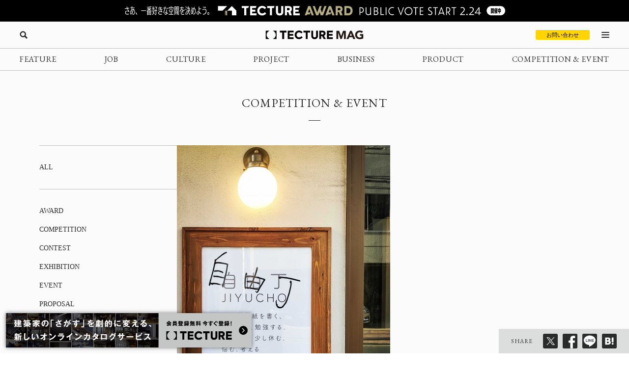

--- FILE ---
content_type: text/html; charset=UTF-8
request_url: https://mag.tecture.jp/event/20210217-22490/
body_size: 23002
content:


<!DOCTYPE html>
<html lang="ja">

<head>
    <meta charset="UTF-8">
    <meta http-equiv="X-UA-Compatible" content="IE=edge">
    <meta name="format-detection" content="telephone=no">
    <meta name="viewport" content="width=device-width, initial-scale=1.0">
    
    
    <!-- Favicon設定 -->
    <link rel="icon" type="image/x-icon" href="https://mag.tecture.jp/wpcms/wp-content/themes/tm_2020/assets/common/img/favicon.ico" />
    <link rel="apple-touch-icon" sizes="180x180" href="https://mag.tecture.jp/wpcms/wp-content/themes/tm_2020/assets/common/img/apple-touch-icon-180x180.png" />
    <link rel="apple-touch-icon" sizes="192x192" href="https://mag.tecture.jp/wpcms/wp-content/themes/tm_2020/assets/common/img/apple-touch-icon-192x192.png" />
    <link rel="manifest" href="https://mag.tecture.jp/wpcms/wp-content/themes/tm_2020/assets/common/img/site.webmanifest" />
    <!-- Favicon設定ここまで -->
    
    <!-- CSSの非同期読み込み -->
    <link rel="preload" href="https://mag.tecture.jp/wpcms/wp-content/themes/tm_2020/assets/common/css/reset.css?ver=1750659624" as="style" onload="this.onload=null;this.rel='stylesheet'">
<noscript><link rel="stylesheet" href="https://mag.tecture.jp/wpcms/wp-content/themes/tm_2020/assets/common/css/reset.css?ver=1750659624"></noscript>
<link rel="preload" href="https://mag.tecture.jp/wpcms/wp-content/themes/tm_2020/assets/common/css/wysiwyg.css?ver=1755051301" as="style" onload="this.onload=null;this.rel='stylesheet'">
<noscript><link rel="stylesheet" href="https://mag.tecture.jp/wpcms/wp-content/themes/tm_2020/assets/common/css/wysiwyg.css?ver=1755051301"></noscript>
<link rel="preload" href="https://mag.tecture.jp/wpcms/wp-content/themes/tm_2020/assets/common/css/cs.css?ver=1768444711" as="style" onload="this.onload=null;this.rel='stylesheet'">
<noscript><link rel="stylesheet" href="https://mag.tecture.jp/wpcms/wp-content/themes/tm_2020/assets/common/css/cs.css?ver=1768444711"></noscript>
<link rel="preload" href="https://mag.tecture.jp/wpcms/wp-content/themes/tm_2020/assets/common/css/style.css?ver=1768899728" as="style" onload="this.onload=null;this.rel='stylesheet'">
<noscript><link rel="stylesheet" href="https://mag.tecture.jp/wpcms/wp-content/themes/tm_2020/assets/common/css/style.css?ver=1768899728"></noscript>
<link rel="preload" href="https://mag.tecture.jp/wpcms/wp-content/themes/tm_2020/assets/common/js/slick/slick.css?ver=1617352796" as="style" onload="this.onload=null;this.rel='stylesheet'">
<noscript><link rel="stylesheet" href="https://mag.tecture.jp/wpcms/wp-content/themes/tm_2020/assets/common/js/slick/slick.css?ver=1617352796"></noscript>
    
    <!-- JavaScript最適化 -->
    <script src="https://cdnjs.cloudflare.com/ajax/libs/jquery/3.7.1/jquery.min.js" integrity="sha512-v2CJ7UaYy4JwqLDIrZUI/4hqeoQieOmAZNXBeQyjo21dadnwR+8ZaIJVT8EE2iyI61OV8e6M8PP2/4hpQINQ/g==" crossorigin="anonymous" referrerpolicy="no-referrer" defer></script>
    <script src="https://cdnjs.cloudflare.com/ajax/libs/jquery-cookie/1.4.1/jquery.cookie.min.js" integrity="sha512-3j3VU6WC5rPQB4Ld1jnLV7Kd5xr+cq9avvhwqzbH/taCRNURoeEpoPBK9pDyeukwSxwRPJ8fDgvYXd6SkaZ2TA==" crossorigin="anonymous" referrerpolicy="no-referrer" defer></script>
    <script type="text/javascript" src="https://mag.tecture.jp/wpcms/wp-content/themes/tm_2020/assets/common/js/slick/slick.min.js" defer></script>
    <script type="text/javascript" src="https://mag.tecture.jp/wpcms/wp-content/themes/tm_2020/assets/common/js/impression.js?ver=2024072371021" defer></script>
    <script type="text/javascript" src="https://mag.tecture.jp/wpcms/wp-content/themes/tm_2020/assets/common/js/script.js?ver=2025120982118" defer></script>
    <script type="text/javascript" src="https://mag.tecture.jp/wpcms/wp-content/themes/tm_2020/assets/common/js/viewport.js?ver=2025061882112" defer></script>
    <script>
        // site_fixed_dateをwindowオブジェクトに設定
        window.siteFixedDate = '20211119';
    </script>
    

 
    
    <!-- Google Tag Manager -->
    <script>(function(w,d,s,l,i){w[l]=w[l]||[];w[l].push({'gtm.start':
    new Date().getTime(),event:'gtm.js'});var f=d.getElementsByTagName(s)[0],
    j=d.createElement(s),dl=l!='dataLayer'?'&l='+l:'';j.async=true;j.src=
    'https://www.googletagmanager.com/gtm.js?id='+i+dl;f.parentNode.insertBefore(j,f);
    })(window,document,'script','dataLayer','GTM-KGR4X5B');</script>
    <!-- End Google Tag Manager -->

    <meta name='facebook-domain-verification' content='hscuyoh867riedc5cyodzumo3otzp4' />

    <!-- Meta Pixel Code -->
    <script>
        !function(f,b,e,v,n,t,s)
        {if(f.fbq)return;n=f.fbq=function(){n.callMethod?
        n.callMethod.apply(n,arguments):n.queue.push(arguments)};
        if(!f._fbq)f._fbq=n;n.push=n;n.loaded=!0;n.version='2.0';
        n.queue=[];t=b.createElement(e);t.async=!0;
        t.src=v;s=b.getElementsByTagName(e)[0];
        s.parentNode.insertBefore(t,s)}(window, document,'script',
        'https://connect.facebook.net/en_US/fbevents.js');
        fbq('init', '180300904283308');
        fbq('track', 'PageView');
    </script>
    <noscript><img height="1" width="1" style="display:none"
    src="https://www.facebook.com/tr?id=180300904283308&ev=PageView&noscript=1"
    /></noscript>
    <!-- End Meta Pixel Code -->


    
<!--META-->

            <meta name="description" content="作家の家で眠ったままになっていることが多いアート作品を世の中で"発見される"機会を増やす、さまざまな活動を行っていベンチャー、ARTELL（アルテイ）が、1時間1組限定、1枚の絵を眺めるためのギャラリー〈a cup of gallery〉を、東京の下町蔵前「自由丁」にオープンする。「自由丁」が営業を開始する前の午前中、午前7時から11時まで（平日、土曜日曜祝日は10時まで）、1時間ごとに区切った枠でのスペースレンタルの予約を受け付ける。用途に指定はなく、作品を眺める、お茶をする、本を読む、作業するなど、予約者がそれぞれ自由な方法で時間を過ごすことができる。室料は1組 3,000円（税込）。" />
        <meta property="og:description" content="作家の家で眠ったままになっていることが多いアート作品を世の中で"発見される"機会を増やす、さまざまな活動を行っていベンチャー、ARTELL（アルテイ）が、1時間1組限定、1枚の絵を眺めるためのギャラリー〈a cup of gallery〉を、東京の下町蔵前「自由丁」にオープンする。「自由丁」が営業を開始する前の午前中、午前7時から11時まで（平日、土曜日曜祝日は10時まで）、1時間ごとに区切った枠でのスペースレンタルの予約を受け付ける。用途に指定はなく、作品を眺める、お茶をする、本を読む、作業するなど、予約者がそれぞれ自由な方法で時間を過ごすことができる。室料は1組 3,000円（税込）。" />
    
<meta property="og:image" content="https://magazine-asset.tecture.jp/wpcms/wp-content/uploads/2021/02/17121332/2021022120210221acupof-gallery_sub3.jpg" />    	<style>img:is([sizes="auto" i], [sizes^="auto," i]) { contain-intrinsic-size: 3000px 1500px }</style>
	
		<!-- All in One SEO Pro 4.9.3 - aioseo.com -->
		<title>1時間1組限定、1枚の絵を鑑賞するためのギャラリー〈a cup of gallery〉が蔵前「自由丁」にオープン - TECTURE MAG（テクチャーマガジン） | 空間デザイン・建築メディア</title>
	<meta name="robots" content="max-image-preview:large" />
	<link rel="canonical" href="https://mag.tecture.jp/event/20210217-22490/" />
	<meta name="generator" content="All in One SEO Pro (AIOSEO) 4.9.3" />
		<meta property="og:locale" content="ja_JP" />
		<meta property="og:site_name" content="TECTURE MAG（テクチャーマガジン） |　空間デザイン・建築メディア - TECTURE MAG（テクチャーマガジン）は、建築・インテリアデザインに関わる設計者や建材・プロダクトメーカー各社のクリエイティブな活動を支えるウェブメディアです。" />
		<meta property="og:type" content="article" />
		<meta property="og:title" content="1時間1組限定、1枚の絵を鑑賞するためのギャラリー〈a cup of gallery〉が蔵前「自由丁」にオープン - TECTURE MAG（テクチャーマガジン） | 空間デザイン・建築メディア" />
		<meta property="og:url" content="https://mag.tecture.jp/event/20210217-22490/" />
		<meta property="og:image" content="https://magazine-asset.tecture.jp/wpcms/wp-content/uploads/2021/02/17121332/2021022120210221acupof-gallery_sub3.jpg" />
		<meta property="og:image:secure_url" content="https://magazine-asset.tecture.jp/wpcms/wp-content/uploads/2021/02/17121332/2021022120210221acupof-gallery_sub3.jpg" />
		<meta property="og:image:width" content="434" />
		<meta property="og:image:height" content="450" />
		<meta property="article:published_time" content="2021-02-17T04:25:20+00:00" />
		<meta property="article:modified_time" content="2021-06-06T04:38:41+00:00" />
		<meta property="article:publisher" content="https://www.facebook.com/tecture1/" />
		<meta name="twitter:card" content="summary_large_image" />
		<meta name="twitter:site" content="@tecture1" />
		<meta name="twitter:title" content="1時間1組限定、1枚の絵を鑑賞するためのギャラリー〈a cup of gallery〉が蔵前「自由丁」にオープン - TECTURE MAG（テクチャーマガジン） | 空間デザイン・建築メディア" />
		<meta name="twitter:image" content="https://magazine-asset.tecture.jp/wpcms/wp-content/uploads/2021/02/17121332/2021022120210221acupof-gallery_sub3.jpg" />
		<script type="application/ld+json" class="aioseo-schema">
			{"@context":"https:\/\/schema.org","@graph":[{"@type":"BreadcrumbList","@id":"https:\/\/mag.tecture.jp\/event\/20210217-22490\/#breadcrumblist","itemListElement":[{"@type":"ListItem","@id":"https:\/\/mag.tecture.jp#listItem","position":1,"name":"Home","item":"https:\/\/mag.tecture.jp","nextItem":{"@type":"ListItem","@id":"https:\/\/mag.tecture.jp\/event\/#listItem","name":"COMPETITION & EVENT"}},{"@type":"ListItem","@id":"https:\/\/mag.tecture.jp\/event\/#listItem","position":2,"name":"COMPETITION & EVENT","item":"https:\/\/mag.tecture.jp\/event\/","nextItem":{"@type":"ListItem","@id":"https:\/\/mag.tecture.jp\/tag\/art\/#listItem","name":"Art"},"previousItem":{"@type":"ListItem","@id":"https:\/\/mag.tecture.jp#listItem","name":"Home"}},{"@type":"ListItem","@id":"https:\/\/mag.tecture.jp\/tag\/art\/#listItem","position":3,"name":"Art","item":"https:\/\/mag.tecture.jp\/tag\/art\/","nextItem":{"@type":"ListItem","@id":"https:\/\/mag.tecture.jp\/event\/20210217-22490\/#listItem","name":"1\u6642\u95931\u7d44\u9650\u5b9a\u30011\u679a\u306e\u7d75\u3092\u9451\u8cde\u3059\u308b\u305f\u3081\u306e\u30ae\u30e3\u30e9\u30ea\u30fc\u3008a cup of gallery\u3009\u304c\u8535\u524d\u300c\u81ea\u7531\u4e01\u300d\u306b\u30aa\u30fc\u30d7\u30f3"},"previousItem":{"@type":"ListItem","@id":"https:\/\/mag.tecture.jp\/event\/#listItem","name":"COMPETITION & EVENT"}},{"@type":"ListItem","@id":"https:\/\/mag.tecture.jp\/event\/20210217-22490\/#listItem","position":4,"name":"1\u6642\u95931\u7d44\u9650\u5b9a\u30011\u679a\u306e\u7d75\u3092\u9451\u8cde\u3059\u308b\u305f\u3081\u306e\u30ae\u30e3\u30e9\u30ea\u30fc\u3008a cup of gallery\u3009\u304c\u8535\u524d\u300c\u81ea\u7531\u4e01\u300d\u306b\u30aa\u30fc\u30d7\u30f3","previousItem":{"@type":"ListItem","@id":"https:\/\/mag.tecture.jp\/tag\/art\/#listItem","name":"Art"}}]},{"@type":"Organization","@id":"https:\/\/mag.tecture.jp\/#organization","name":"tecture\u682a\u5f0f\u4f1a\u793e","description":"\u5efa\u7bc9\u30fb\u30a4\u30f3\u30c6\u30ea\u30a2\u306e\u8a2d\u8a08\u696d\u52d9\u306f\u3001\u591a\u5c90\u306b\u308f\u305f\u308a\u8907\u96d1\u3067\u3059\u3002\u73fe\u5728\u3082\u591a\u304f\u306e\u5834\u9762\u3067\u3001\u7d19\u5a92\u4f53\u304c\u4f7f\u308f\u308c\u7d9a\u3051\u3066\u3044\u307e\u3059\u3002TECTURE \u306f\u3001\u30c6\u30af\u30ce\u30ed\u30b8\u30fc\u306e\u529b\u3067\u696d\u52d9\u3092\u52b9\u7387\u5316\u3057\u3001\u8a2d\u8a08\u8005\u304c\u672c\u6765\u306e\u30af\u30ea\u30a8\u30a4\u30c6\u30a3\u30d3\u30c6\u30a3\u3068\u5c02\u9580\u6027\u3092\u767a\u63ee\u3067\u304d\u308b\u74b0\u5883\u3092\u3064\u304f\u308a\u307e\u3059\u3002","url":"https:\/\/mag.tecture.jp\/","sameAs":["https:\/\/www.facebook.com\/tecture1\/","https:\/\/x.com\/tecture1","https:\/\/www.instagram.com\/tecture_official\/","https:\/\/www.threads.com\/@tecture_official"]},{"@type":"WebPage","@id":"https:\/\/mag.tecture.jp\/event\/20210217-22490\/#webpage","url":"https:\/\/mag.tecture.jp\/event\/20210217-22490\/","name":"1\u6642\u95931\u7d44\u9650\u5b9a\u30011\u679a\u306e\u7d75\u3092\u9451\u8cde\u3059\u308b\u305f\u3081\u306e\u30ae\u30e3\u30e9\u30ea\u30fc\u3008a cup of gallery\u3009\u304c\u8535\u524d\u300c\u81ea\u7531\u4e01\u300d\u306b\u30aa\u30fc\u30d7\u30f3 - TECTURE MAG\uff08\u30c6\u30af\u30c1\u30e3\u30fc\u30de\u30ac\u30b8\u30f3\uff09 | \u7a7a\u9593\u30c7\u30b6\u30a4\u30f3\u30fb\u5efa\u7bc9\u30e1\u30c7\u30a3\u30a2","inLanguage":"ja","isPartOf":{"@id":"https:\/\/mag.tecture.jp\/#website"},"breadcrumb":{"@id":"https:\/\/mag.tecture.jp\/event\/20210217-22490\/#breadcrumblist"},"image":{"@type":"ImageObject","url":"https:\/\/magazine-asset.tecture.jp\/wpcms\/wp-content\/uploads\/2021\/02\/17121332\/2021022120210221acupof-gallery_sub3.jpg","@id":"https:\/\/mag.tecture.jp\/event\/20210217-22490\/#mainImage","width":434,"height":450,"caption":"a cup of gallery @\u81ea\u7531\u4e01"},"primaryImageOfPage":{"@id":"https:\/\/mag.tecture.jp\/event\/20210217-22490\/#mainImage"},"datePublished":"2021-02-17T13:25:20+09:00","dateModified":"2021-06-06T13:38:41+09:00"},{"@type":"WebSite","@id":"https:\/\/mag.tecture.jp\/#website","url":"https:\/\/mag.tecture.jp\/","name":"TECTURE MAG\uff08\u30c6\u30af\u30c1\u30e3\u30fc\u30de\u30ac\u30b8\u30f3\uff09 |\u3000\u7a7a\u9593\u30c7\u30b6\u30a4\u30f3\u30fb\u5efa\u7bc9\u30e1\u30c7\u30a3\u30a2","description":"TECTURE MAG\uff08\u30c6\u30af\u30c1\u30e3\u30fc\u30de\u30ac\u30b8\u30f3\uff09\u306f\u3001\u5efa\u7bc9\u30fb\u30a4\u30f3\u30c6\u30ea\u30a2\u30c7\u30b6\u30a4\u30f3\u306b\u95a2\u308f\u308b\u8a2d\u8a08\u8005\u3084\u5efa\u6750\u30fb\u30d7\u30ed\u30c0\u30af\u30c8\u30e1\u30fc\u30ab\u30fc\u5404\u793e\u306e\u30af\u30ea\u30a8\u30a4\u30c6\u30a3\u30d6\u306a\u6d3b\u52d5\u3092\u652f\u3048\u308b\u30a6\u30a7\u30d6\u30e1\u30c7\u30a3\u30a2\u3067\u3059\u3002","inLanguage":"ja","publisher":{"@id":"https:\/\/mag.tecture.jp\/#organization"}}]}
		</script>
		<!-- All in One SEO Pro -->

<link rel='stylesheet' id='wp-block-library-css' href='https://mag.tecture.jp/wpcms/wp-includes/css/dist/block-library/style.min.css?ver=6.8.3' type='text/css' media='all' />
<style id='classic-theme-styles-inline-css' type='text/css'>
/*! This file is auto-generated */
.wp-block-button__link{color:#fff;background-color:#32373c;border-radius:9999px;box-shadow:none;text-decoration:none;padding:calc(.667em + 2px) calc(1.333em + 2px);font-size:1.125em}.wp-block-file__button{background:#32373c;color:#fff;text-decoration:none}
</style>
<link rel='stylesheet' id='aioseo/css/src/vue/standalone/blocks/table-of-contents/global.scss-css' href='https://mag.tecture.jp/wpcms/wp-content/plugins/all-in-one-seo-pack-pro/dist/Pro/assets/css/table-of-contents/global.e90f6d47.css?ver=4.9.3' type='text/css' media='all' />
<link rel='stylesheet' id='aioseo/css/src/vue/standalone/blocks/pro/recipe/global.scss-css' href='https://mag.tecture.jp/wpcms/wp-content/plugins/all-in-one-seo-pack-pro/dist/Pro/assets/css/recipe/global.67a3275f.css?ver=4.9.3' type='text/css' media='all' />
<link rel='stylesheet' id='aioseo/css/src/vue/standalone/blocks/pro/product/global.scss-css' href='https://mag.tecture.jp/wpcms/wp-content/plugins/all-in-one-seo-pack-pro/dist/Pro/assets/css/product/global.61066cfb.css?ver=4.9.3' type='text/css' media='all' />
<style id='global-styles-inline-css' type='text/css'>
:root{--wp--preset--aspect-ratio--square: 1;--wp--preset--aspect-ratio--4-3: 4/3;--wp--preset--aspect-ratio--3-4: 3/4;--wp--preset--aspect-ratio--3-2: 3/2;--wp--preset--aspect-ratio--2-3: 2/3;--wp--preset--aspect-ratio--16-9: 16/9;--wp--preset--aspect-ratio--9-16: 9/16;--wp--preset--color--black: #000000;--wp--preset--color--cyan-bluish-gray: #abb8c3;--wp--preset--color--white: #ffffff;--wp--preset--color--pale-pink: #f78da7;--wp--preset--color--vivid-red: #cf2e2e;--wp--preset--color--luminous-vivid-orange: #ff6900;--wp--preset--color--luminous-vivid-amber: #fcb900;--wp--preset--color--light-green-cyan: #7bdcb5;--wp--preset--color--vivid-green-cyan: #00d084;--wp--preset--color--pale-cyan-blue: #8ed1fc;--wp--preset--color--vivid-cyan-blue: #0693e3;--wp--preset--color--vivid-purple: #9b51e0;--wp--preset--gradient--vivid-cyan-blue-to-vivid-purple: linear-gradient(135deg,rgba(6,147,227,1) 0%,rgb(155,81,224) 100%);--wp--preset--gradient--light-green-cyan-to-vivid-green-cyan: linear-gradient(135deg,rgb(122,220,180) 0%,rgb(0,208,130) 100%);--wp--preset--gradient--luminous-vivid-amber-to-luminous-vivid-orange: linear-gradient(135deg,rgba(252,185,0,1) 0%,rgba(255,105,0,1) 100%);--wp--preset--gradient--luminous-vivid-orange-to-vivid-red: linear-gradient(135deg,rgba(255,105,0,1) 0%,rgb(207,46,46) 100%);--wp--preset--gradient--very-light-gray-to-cyan-bluish-gray: linear-gradient(135deg,rgb(238,238,238) 0%,rgb(169,184,195) 100%);--wp--preset--gradient--cool-to-warm-spectrum: linear-gradient(135deg,rgb(74,234,220) 0%,rgb(151,120,209) 20%,rgb(207,42,186) 40%,rgb(238,44,130) 60%,rgb(251,105,98) 80%,rgb(254,248,76) 100%);--wp--preset--gradient--blush-light-purple: linear-gradient(135deg,rgb(255,206,236) 0%,rgb(152,150,240) 100%);--wp--preset--gradient--blush-bordeaux: linear-gradient(135deg,rgb(254,205,165) 0%,rgb(254,45,45) 50%,rgb(107,0,62) 100%);--wp--preset--gradient--luminous-dusk: linear-gradient(135deg,rgb(255,203,112) 0%,rgb(199,81,192) 50%,rgb(65,88,208) 100%);--wp--preset--gradient--pale-ocean: linear-gradient(135deg,rgb(255,245,203) 0%,rgb(182,227,212) 50%,rgb(51,167,181) 100%);--wp--preset--gradient--electric-grass: linear-gradient(135deg,rgb(202,248,128) 0%,rgb(113,206,126) 100%);--wp--preset--gradient--midnight: linear-gradient(135deg,rgb(2,3,129) 0%,rgb(40,116,252) 100%);--wp--preset--font-size--small: 13px;--wp--preset--font-size--medium: 20px;--wp--preset--font-size--large: 36px;--wp--preset--font-size--x-large: 42px;--wp--preset--spacing--20: 0.44rem;--wp--preset--spacing--30: 0.67rem;--wp--preset--spacing--40: 1rem;--wp--preset--spacing--50: 1.5rem;--wp--preset--spacing--60: 2.25rem;--wp--preset--spacing--70: 3.38rem;--wp--preset--spacing--80: 5.06rem;--wp--preset--shadow--natural: 6px 6px 9px rgba(0, 0, 0, 0.2);--wp--preset--shadow--deep: 12px 12px 50px rgba(0, 0, 0, 0.4);--wp--preset--shadow--sharp: 6px 6px 0px rgba(0, 0, 0, 0.2);--wp--preset--shadow--outlined: 6px 6px 0px -3px rgba(255, 255, 255, 1), 6px 6px rgba(0, 0, 0, 1);--wp--preset--shadow--crisp: 6px 6px 0px rgba(0, 0, 0, 1);}:where(.is-layout-flex){gap: 0.5em;}:where(.is-layout-grid){gap: 0.5em;}body .is-layout-flex{display: flex;}.is-layout-flex{flex-wrap: wrap;align-items: center;}.is-layout-flex > :is(*, div){margin: 0;}body .is-layout-grid{display: grid;}.is-layout-grid > :is(*, div){margin: 0;}:where(.wp-block-columns.is-layout-flex){gap: 2em;}:where(.wp-block-columns.is-layout-grid){gap: 2em;}:where(.wp-block-post-template.is-layout-flex){gap: 1.25em;}:where(.wp-block-post-template.is-layout-grid){gap: 1.25em;}.has-black-color{color: var(--wp--preset--color--black) !important;}.has-cyan-bluish-gray-color{color: var(--wp--preset--color--cyan-bluish-gray) !important;}.has-white-color{color: var(--wp--preset--color--white) !important;}.has-pale-pink-color{color: var(--wp--preset--color--pale-pink) !important;}.has-vivid-red-color{color: var(--wp--preset--color--vivid-red) !important;}.has-luminous-vivid-orange-color{color: var(--wp--preset--color--luminous-vivid-orange) !important;}.has-luminous-vivid-amber-color{color: var(--wp--preset--color--luminous-vivid-amber) !important;}.has-light-green-cyan-color{color: var(--wp--preset--color--light-green-cyan) !important;}.has-vivid-green-cyan-color{color: var(--wp--preset--color--vivid-green-cyan) !important;}.has-pale-cyan-blue-color{color: var(--wp--preset--color--pale-cyan-blue) !important;}.has-vivid-cyan-blue-color{color: var(--wp--preset--color--vivid-cyan-blue) !important;}.has-vivid-purple-color{color: var(--wp--preset--color--vivid-purple) !important;}.has-black-background-color{background-color: var(--wp--preset--color--black) !important;}.has-cyan-bluish-gray-background-color{background-color: var(--wp--preset--color--cyan-bluish-gray) !important;}.has-white-background-color{background-color: var(--wp--preset--color--white) !important;}.has-pale-pink-background-color{background-color: var(--wp--preset--color--pale-pink) !important;}.has-vivid-red-background-color{background-color: var(--wp--preset--color--vivid-red) !important;}.has-luminous-vivid-orange-background-color{background-color: var(--wp--preset--color--luminous-vivid-orange) !important;}.has-luminous-vivid-amber-background-color{background-color: var(--wp--preset--color--luminous-vivid-amber) !important;}.has-light-green-cyan-background-color{background-color: var(--wp--preset--color--light-green-cyan) !important;}.has-vivid-green-cyan-background-color{background-color: var(--wp--preset--color--vivid-green-cyan) !important;}.has-pale-cyan-blue-background-color{background-color: var(--wp--preset--color--pale-cyan-blue) !important;}.has-vivid-cyan-blue-background-color{background-color: var(--wp--preset--color--vivid-cyan-blue) !important;}.has-vivid-purple-background-color{background-color: var(--wp--preset--color--vivid-purple) !important;}.has-black-border-color{border-color: var(--wp--preset--color--black) !important;}.has-cyan-bluish-gray-border-color{border-color: var(--wp--preset--color--cyan-bluish-gray) !important;}.has-white-border-color{border-color: var(--wp--preset--color--white) !important;}.has-pale-pink-border-color{border-color: var(--wp--preset--color--pale-pink) !important;}.has-vivid-red-border-color{border-color: var(--wp--preset--color--vivid-red) !important;}.has-luminous-vivid-orange-border-color{border-color: var(--wp--preset--color--luminous-vivid-orange) !important;}.has-luminous-vivid-amber-border-color{border-color: var(--wp--preset--color--luminous-vivid-amber) !important;}.has-light-green-cyan-border-color{border-color: var(--wp--preset--color--light-green-cyan) !important;}.has-vivid-green-cyan-border-color{border-color: var(--wp--preset--color--vivid-green-cyan) !important;}.has-pale-cyan-blue-border-color{border-color: var(--wp--preset--color--pale-cyan-blue) !important;}.has-vivid-cyan-blue-border-color{border-color: var(--wp--preset--color--vivid-cyan-blue) !important;}.has-vivid-purple-border-color{border-color: var(--wp--preset--color--vivid-purple) !important;}.has-vivid-cyan-blue-to-vivid-purple-gradient-background{background: var(--wp--preset--gradient--vivid-cyan-blue-to-vivid-purple) !important;}.has-light-green-cyan-to-vivid-green-cyan-gradient-background{background: var(--wp--preset--gradient--light-green-cyan-to-vivid-green-cyan) !important;}.has-luminous-vivid-amber-to-luminous-vivid-orange-gradient-background{background: var(--wp--preset--gradient--luminous-vivid-amber-to-luminous-vivid-orange) !important;}.has-luminous-vivid-orange-to-vivid-red-gradient-background{background: var(--wp--preset--gradient--luminous-vivid-orange-to-vivid-red) !important;}.has-very-light-gray-to-cyan-bluish-gray-gradient-background{background: var(--wp--preset--gradient--very-light-gray-to-cyan-bluish-gray) !important;}.has-cool-to-warm-spectrum-gradient-background{background: var(--wp--preset--gradient--cool-to-warm-spectrum) !important;}.has-blush-light-purple-gradient-background{background: var(--wp--preset--gradient--blush-light-purple) !important;}.has-blush-bordeaux-gradient-background{background: var(--wp--preset--gradient--blush-bordeaux) !important;}.has-luminous-dusk-gradient-background{background: var(--wp--preset--gradient--luminous-dusk) !important;}.has-pale-ocean-gradient-background{background: var(--wp--preset--gradient--pale-ocean) !important;}.has-electric-grass-gradient-background{background: var(--wp--preset--gradient--electric-grass) !important;}.has-midnight-gradient-background{background: var(--wp--preset--gradient--midnight) !important;}.has-small-font-size{font-size: var(--wp--preset--font-size--small) !important;}.has-medium-font-size{font-size: var(--wp--preset--font-size--medium) !important;}.has-large-font-size{font-size: var(--wp--preset--font-size--large) !important;}.has-x-large-font-size{font-size: var(--wp--preset--font-size--x-large) !important;}
:where(.wp-block-post-template.is-layout-flex){gap: 1.25em;}:where(.wp-block-post-template.is-layout-grid){gap: 1.25em;}
:where(.wp-block-columns.is-layout-flex){gap: 2em;}:where(.wp-block-columns.is-layout-grid){gap: 2em;}
:root :where(.wp-block-pullquote){font-size: 1.5em;line-height: 1.6;}
</style>
<link rel="https://api.w.org/" href="https://mag.tecture.jp/wp-json/" /><link rel="alternate" title="JSON" type="application/json" href="https://mag.tecture.jp/wp-json/wp/v2/event/22490" /><link rel='shortlink' href='https://mag.tecture.jp/?p=22490' />
<link rel="alternate" title="oEmbed (JSON)" type="application/json+oembed" href="https://mag.tecture.jp/wp-json/oembed/1.0/embed?url=https%3A%2F%2Fmag.tecture.jp%2Fevent%2F20210217-22490%2F" />
<link rel="alternate" title="oEmbed (XML)" type="text/xml+oembed" href="https://mag.tecture.jp/wp-json/oembed/1.0/embed?url=https%3A%2F%2Fmag.tecture.jp%2Fevent%2F20210217-22490%2F&#038;format=xml" />
</head>

<body data-rsssl=1 class="wp-singular event-template-default single single-event postid-22490 wp-theme-tm_2020">
    <!-- Google Tag Manager (noscript) -->
    <noscript><iframe src="https://www.googletagmanager.com/ns.html?id=GTM-KGR4X5B"
    height="0" width="0" style="display:none;visibility:hidden"></iframe></noscript>
    <!-- End Google Tag Manager (noscript) -->

    <div id="wrap">

          
        
<div class="modal_wrap modal_megamenu_wrap">
    <div class="modal_inner">
        <div class="block block_top_left">
            <div class="category">
                <div class="ttl cs_ff_en2">CATEGORY</div>
                <nav class="menu-megamenu1-container cs_ff_en1">
                    <ul class="menu-gnav menu"><li id="menu-item-479" class="menu-item menu-item-type-post_type_archive menu-item-object-feature menu-item-479"><a href="https://mag.tecture.jp/feature/">FEATURE</a></li>
<li id="menu-item-19820" class="menu-item menu-item-type-post_type_archive menu-item-object-job menu-item-19820"><a href="https://mag.tecture.jp/job/">JOB</a></li>
<li id="menu-item-948" class="menu-item menu-item-type-post_type_archive menu-item-object-culture menu-item-948"><a href="https://mag.tecture.jp/culture/">CULTURE</a></li>
<li id="menu-item-554" class="menu-item menu-item-type-post_type_archive menu-item-object-project menu-item-554"><a href="https://mag.tecture.jp/project/">PROJECT</a></li>
<li id="menu-item-555" class="menu-item menu-item-type-post_type_archive menu-item-object-business menu-item-555"><a href="https://mag.tecture.jp/business/">BUSINESS</a></li>
<li id="menu-item-556" class="menu-item menu-item-type-post_type_archive menu-item-object-product menu-item-556"><a href="https://mag.tecture.jp/product/">PRODUCT</a></li>
<li id="menu-item-557" class="menu-item menu-item-type-post_type_archive menu-item-object-event menu-item-557"><a href="https://mag.tecture.jp/event/">COMPETITION &#038; EVENT</a></li>
</ul>                </nav>
            </div>

            <div class="othercontents1">
                <div class="ttl cs_ff_en2">CONTENTS</div>
                <nav class="menu-megamenu2-container cs_ff_en1">
                <ul class="menu-megamenu2 menu"><li id="menu-item-618" class="menu-item menu-item-type-post_type menu-item-object-page menu-item-618"><a href="https://mag.tecture.jp/about/">ABOUT</a></li>
<li id="menu-item-1617" class="menu-item menu-item-type-post_type menu-item-object-page menu-item-1617"><a href="https://mag.tecture.jp/contact/">CONTACT</a></li>
</ul>                </nav>
            </div>
        </div>
        <div class="block block_top_right">
            <div class="othercontents1">
                <div class="ttl cs_ff_en2">OTHER SERVICE</div>
                <nav class="menu-megamenu2-container cs_ff_en1">
                    <a class="on-megamenu" style="width:160px;" href="https://www.tecture.jp/?utm_campaign=on-megamenu&utm_source=mag&utm_medium=Referral" target="_blank">
                        <svg viewBox="0 0 131 16" xmlns="http://www.w3.org/2000/svg" fill="#000">
<path d="M32.1043 15.7291V3.6032H27.4829V0.271484H40.3656V3.6032H35.7851V15.7291H32.1043Z" />
<path d="M54.1888 15.7291H42.8194V0.271484H54.1888V3.48698H46.4593V6.35381H53.6163V9.56931H46.4593V12.5136H54.1479V15.7291H54.1888Z" />
<path d="M64.6994 15.9613C62.3274 15.9613 60.3234 15.2252 58.7284 13.753C57.1334 12.2809 56.3155 10.3826 56.3155 8.05811C56.3155 5.73366 57.1334 3.79661 58.7693 2.28571C60.4052 0.774818 62.4092 0 64.7403 0C66.1717 0 67.5213 0.271186 68.7483 0.8523C69.9752 1.43341 70.9976 2.16949 71.7337 3.13801L69.3617 5.42373C68.1348 4.02906 66.6625 3.29298 64.9448 3.29298C63.5952 3.29298 62.4501 3.75787 61.5094 4.64891C60.5688 5.53995 60.078 6.66344 60.078 8.01937C60.078 9.33656 60.5279 10.46 61.4685 11.3123C62.4092 12.2034 63.5543 12.6295 64.9039 12.6295C66.6625 12.6295 68.1757 11.9322 69.4435 10.4988L71.8973 12.6683C71.1203 13.6755 70.0979 14.4504 68.83 15.0315C67.5622 15.6513 66.1717 15.9613 64.6994 15.9613Z" />
<path d="M78.0319 15.7291V3.6032H73.4105V0.271484H86.2932V3.6032H81.7127V15.7291H78.0319Z" />
<path d="M95.2906 16.0003C93.4502 16.0003 91.8961 15.4967 90.6283 14.4894C89.3605 13.4821 88.747 11.9712 88.747 9.91797V0.271484H92.4278V9.76301C92.4278 10.6928 92.6731 11.4289 93.2048 11.9325C93.6956 12.4361 94.4317 12.6686 95.3315 12.6686C96.1903 12.6686 96.8856 12.4361 97.4172 11.9325C97.9489 11.4289 98.1943 10.7315 98.1943 9.80175V0.271484H101.875V9.91797C101.875 11.9325 101.262 13.4434 100.035 14.4894C98.7259 15.4967 97.1718 16.0003 95.2906 16.0003Z" />
<path d="M117.171 15.7291H112.917L109.727 10.3441H107.969V15.7291H104.329V0.271484H110.832C112.713 0.271484 114.144 0.736375 115.126 1.7049C116.107 2.63468 116.598 3.83565 116.598 5.26906C116.598 6.31507 116.312 7.20611 115.78 8.01967C115.248 8.83323 114.471 9.45308 113.449 9.84049L117.171 15.7291ZM110.791 3.44824H107.969V7.28359H110.545C111.281 7.28359 111.854 7.08989 112.222 6.74122C112.631 6.39255 112.795 5.92766 112.795 5.34655C112.795 4.80417 112.631 4.33928 112.263 3.99061C111.895 3.64194 111.404 3.44824 110.791 3.44824Z" />
<path d="M130.667 15.7291H119.297V0.271484H130.667V3.48698H122.937V6.35381H130.094V9.56931H122.937V12.5136H130.626V15.7291H130.667Z" />
<path d="M1.63589 7.98093C1.63589 5.19158 3.63985 1.85986 6.33907 1.08504C6.46176 1.0463 6.54356 0.968821 6.54356 0.891339V0.50393C6.54356 0.387707 6.42087 0.271484 6.29817 0.271484H0.245383C0.122692 0.271484 0 0.387707 0 0.50393V15.4967C0 15.6129 0.122692 15.7291 0.245383 15.7291H6.29817C6.42087 15.7291 6.54356 15.6129 6.54356 15.4967V15.1093C6.54356 14.993 6.46176 14.9156 6.37997 14.8768C3.63985 14.1407 1.63589 10.809 1.63589 7.98093Z" />
<path d="M19.4262 7.98093C19.4262 10.809 17.4222 14.102 14.723 14.8768C14.6412 14.9156 14.5594 14.993 14.5594 15.1093V15.4967C14.5594 15.6129 14.6821 15.7291 14.8048 15.7291H20.8576C20.9803 15.7291 21.103 15.6129 21.103 15.4967V0.50393C21.103 0.387707 20.9803 0.271484 20.8576 0.271484H14.7639C14.6412 0.271484 14.5185 0.387707 14.5185 0.50393V0.891339C14.5185 1.00756 14.6003 1.08504 14.6821 1.12378C17.4222 1.85986 19.4262 5.19158 19.4262 7.98093Z" />
</svg>
                    </a>
                </nav>
            </div>
            <div class="followus">
                <div class="ttl cs_ff_en2">FOLLOW US</div>
                <nav class="menu-snsnav-container">
                <ul class="menu-sns menu"><li id="menu-item-1042" class="yt menu-item menu-item-type-custom menu-item-object-custom menu-item-1042"><a target="_blank" href="https://www.youtube.com/channel/UCIogLuLLvO7cTbqb34N1AVg/">YouTube</a></li>
<li id="menu-item-24" class="in menu-item menu-item-type-custom menu-item-object-custom menu-item-24"><a target="_blank" href="https://www.instagram.com/tecture_official/">Instagram</a></li>
<li id="menu-item-25" class="tw menu-item menu-item-type-custom menu-item-object-custom menu-item-25"><a target="_blank" href="https://twitter.com/tecture1">Twitter</a></li>
<li id="menu-item-26" class="fb menu-item menu-item-type-custom menu-item-object-custom menu-item-26"><a target="_blank" href="https://www.facebook.com/tecture1/">Facebook</a></li>
<li id="menu-item-23545" class="pi menu-item menu-item-type-custom menu-item-object-custom menu-item-23545"><a target="_blank" href="https://www.pinterest.jp/tecture_official/">Pinterest</a></li>
</ul>                </nav>
            </div>
        </div>
        <div class="block block_bottom">
            <div class="populartags cs_none_sp">
                <div class="ttl cs_ff_en2">POPULAR TAGS</div>
                <ul class="list">
                <li><a href="https://mag.tecture.jp/tag/%e6%9d%b1%e4%ba%ac/">東京</a></li><li><a href="https://mag.tecture.jp/tag/%e3%83%aa%e3%83%8e%e3%83%99%e3%83%bc%e3%82%b7%e3%83%a7%e3%83%b3/">リノベーション</a></li><li><a href="https://mag.tecture.jp/tag/renovation/">Renovation</a></li><li><a href="https://mag.tecture.jp/tag/global-project/">海外建築</a></li><li><a href="https://mag.tecture.jp/tag/tokyo/">Tokyo</a></li><li><a href="https://mag.tecture.jp/tag/wood/">Wood</a></li><li><a href="https://mag.tecture.jp/tag/%e6%9c%a8%e9%80%a0/">木造</a></li><li><a href="https://mag.tecture.jp/tag/youtube/">YouTube</a></li><li><a href="https://mag.tecture.jp/tag/%e5%8b%95%e7%94%bb/">動画</a></li><li><a href="https://mag.tecture.jp/tag/%e5%b1%95%e8%a6%a7%e4%bc%9a/">展覧会</a></li><li><a href="https://mag.tecture.jp/tag/global-architecture/">海外</a></li><li><a href="https://mag.tecture.jp/tag/art/">Art</a></li><li><a href="https://mag.tecture.jp/tag/%e6%88%b8%e5%bb%ba%e4%bd%8f%e5%ae%85/">戸建住宅</a></li><li><a href="https://mag.tecture.jp/tag/design/">Design</a></li><li><a href="https://mag.tecture.jp/tag/%e3%82%b5%e3%82%b9%e3%83%86%e3%83%8a%e3%83%96%e3%83%ab/">サステナブル</a></li><li><a href="https://mag.tecture.jp/tag/%e8%87%aa%e7%84%b6/">自然</a></li><li><a href="https://mag.tecture.jp/tag/%e6%b5%b7%e5%a4%96/">海外</a></li><li><a href="https://mag.tecture.jp/tag/residential/">Residential</a></li><li><a href="https://mag.tecture.jp/tag/job/">Job</a></li><li><a href="https://mag.tecture.jp/tag/%e6%8e%a1%e7%94%a8/">採用</a></li><li><a href="https://mag.tecture.jp/tag/recruit/">Recruit</a></li><li><a href="https://mag.tecture.jp/tag/%e9%96%8b%e6%a5%ad/">開業</a></li><li><a href="https://mag.tecture.jp/tag/%e4%b8%ad%e5%9b%bd/">中国</a></li><li><a href="https://mag.tecture.jp/tag/hotel/">Hotel</a></li><li><a href="https://mag.tecture.jp/tag/rc%e9%80%a0/">RC造</a></li><li><a href="https://mag.tecture.jp/tag/%e3%83%9b%e3%83%86%e3%83%ab/">ホテル</a></li><li><a href="https://mag.tecture.jp/tag/cafe/">Cafe</a></li><li><a href="https://mag.tecture.jp/tag/%e5%a4%a7%e9%98%aa/">大阪</a></li><li><a href="https://mag.tecture.jp/tag/%e5%ae%b6%e5%85%b7/">家具</a></li><li><a href="https://mag.tecture.jp/tag/%e3%82%ab%e3%83%95%e3%82%a7/">カフェ</a></li>                </ul>
                <a class="btn_more cs_ff_en1 cs_e_op" href="https://mag.tecture.jp/tags/">VIEW ALL TAGS</a>
            </div>
            <div class="othercontents2">
                <nav class="menu-megamenu3-container">
                <ul class="menu-contact menu"><li id="menu-item-96322" class="menu-item menu-item-type-custom menu-item-object-custom menu-item-96322"><a target="_blank" href="https://share.hsforms.com/1yzON90zMShuhbK2yEx5wDQce6bs">広告掲載について</a></li>
<li id="menu-item-96321" class="menu-item menu-item-type-custom menu-item-object-custom menu-item-96321"><a target="_blank" href="https://share.hsforms.com/1jClkpNtRQai5SdSeVWPc_Qce6bs">事例掲載について</a></li>
<li id="menu-item-96320" class="menu-item menu-item-type-custom menu-item-object-custom menu-item-96320"><a target="_blank" href="https://share.hsforms.com/1C-ly-dIHSHaK9hvW-2mcEAce6bs">求人掲載について</a></li>
<li id="menu-item-96324" class="menu-item menu-item-type-custom menu-item-object-custom menu-item-96324"><a target="_blank" href="https://share.hsforms.com/1OOH9zDfhTwGn651-lLCv_wce6bs">取材依頼について</a></li>
</ul>                </nav>
            </div>
            <div class="copyright cs_ff_en1">&copy;tecture.inc. All Right Reserved.</div>
        </div>
    </div>
</div>
        
<div class="modal_wrap modal_search_sp_wrap">
    <div class="modal_inner">
        <div class="block">
            <div class="search">
                <form method="get" id="searchform" action="https://mag.tecture.jp">
                    <input type="hidden" name="post_type[]" value="feature">
                    <input type="hidden" name="post_type[]" value="culture">
                    <input type="hidden" name="post_type[]" value="project">
                    <input type="hidden" name="post_type[]" value="business">
                    <input type="hidden" name="post_type[]" value="product">
                    <input type="hidden" name="post_type[]" value="event">
                    <input type="hidden" name="post_type[]" value="job">
                    <input class="keyword" type="text" name="s" value="" placeholder="SEARCH">
                    <input class="btn_submit cs_e_op" type="submit" value="">
                </form>
            </div>
            <div class="populartags">
                <div class="ttl cs_ff_en2">POPULAR TAGS</div>
                <ul class="list">
                    <li><a href="https://mag.tecture.jp/tag/%e6%9d%b1%e4%ba%ac/">東京</a></li><li><a href="https://mag.tecture.jp/tag/%e3%83%aa%e3%83%8e%e3%83%99%e3%83%bc%e3%82%b7%e3%83%a7%e3%83%b3/">リノベーション</a></li><li><a href="https://mag.tecture.jp/tag/renovation/">Renovation</a></li><li><a href="https://mag.tecture.jp/tag/global-project/">海外建築</a></li><li><a href="https://mag.tecture.jp/tag/tokyo/">Tokyo</a></li><li><a href="https://mag.tecture.jp/tag/wood/">Wood</a></li><li><a href="https://mag.tecture.jp/tag/%e6%9c%a8%e9%80%a0/">木造</a></li><li><a href="https://mag.tecture.jp/tag/youtube/">YouTube</a></li><li><a href="https://mag.tecture.jp/tag/%e5%8b%95%e7%94%bb/">動画</a></li><li><a href="https://mag.tecture.jp/tag/%e5%b1%95%e8%a6%a7%e4%bc%9a/">展覧会</a></li><li><a href="https://mag.tecture.jp/tag/global-architecture/">海外</a></li><li><a href="https://mag.tecture.jp/tag/art/">Art</a></li><li><a href="https://mag.tecture.jp/tag/%e6%88%b8%e5%bb%ba%e4%bd%8f%e5%ae%85/">戸建住宅</a></li><li><a href="https://mag.tecture.jp/tag/design/">Design</a></li><li><a href="https://mag.tecture.jp/tag/%e3%82%b5%e3%82%b9%e3%83%86%e3%83%8a%e3%83%96%e3%83%ab/">サステナブル</a></li><li><a href="https://mag.tecture.jp/tag/%e8%87%aa%e7%84%b6/">自然</a></li><li><a href="https://mag.tecture.jp/tag/%e6%b5%b7%e5%a4%96/">海外</a></li><li><a href="https://mag.tecture.jp/tag/residential/">Residential</a></li><li><a href="https://mag.tecture.jp/tag/job/">Job</a></li><li><a href="https://mag.tecture.jp/tag/%e6%8e%a1%e7%94%a8/">採用</a></li><li><a href="https://mag.tecture.jp/tag/recruit/">Recruit</a></li><li><a href="https://mag.tecture.jp/tag/%e9%96%8b%e6%a5%ad/">開業</a></li><li><a href="https://mag.tecture.jp/tag/%e4%b8%ad%e5%9b%bd/">中国</a></li><li><a href="https://mag.tecture.jp/tag/hotel/">Hotel</a></li><li><a href="https://mag.tecture.jp/tag/rc%e9%80%a0/">RC造</a></li><li><a href="https://mag.tecture.jp/tag/%e3%83%9b%e3%83%86%e3%83%ab/">ホテル</a></li><li><a href="https://mag.tecture.jp/tag/cafe/">Cafe</a></li><li><a href="https://mag.tecture.jp/tag/%e5%a4%a7%e9%98%aa/">大阪</a></li><li><a href="https://mag.tecture.jp/tag/%e5%ae%b6%e5%85%b7/">家具</a></li><li><a href="https://mag.tecture.jp/tag/%e3%82%ab%e3%83%95%e3%82%a7/">カフェ</a></li>                </ul>
                <a class="btn_more cs_ff_en1 cs_e_op" href="https://mag.tecture.jp/tags/">VIEW ALL TAGS</a>
            </div>
        </div>
    </div>
</div>
        
        <header>
            <div class="marquee">
                <div class="marquee_inner">
                    <a href="https://award.tecture.jp/" target="_blank" aria-label="TECTURE AWARD 2025へのリンク"></a>
                </div>
            </div>

            <div class="block_top">
                <div class="header_inner">
                    <div class="site_ttl">
  <a class="cs_e_op" href="https://mag.tecture.jp">
    <img class="cs_img_full" src="https://mag.tecture.jp/wpcms/wp-content/themes/tm_2020/assets/common/img/logo/tm_1.svg"
      alt="TECTURE MAG">
  </a>
</div>
                    <a class="btn_contact" href="https://mag.tecture.jp/contact/"><span>お問い合わせ</span></a>
                    <button type="button" class="btn_toggle_search cs_e_op" aria-label="検索を開く">
                        <div><span><span></span></span></div>
                    </button>
                    <button type="button" class="btn_toggle_megamenu cs_e_op" aria-label="メニューを開く">
                        <div><span><span></span></span></div>
                    </button>
                    
<div class="modal_search_pc_wrap">
    <div class="modal_inner">
        <div class="search">
            <form method="get" id="searchform" action="https://mag.tecture.jp">
                <input type="hidden" name="post_type[]" value="feature">
                <input type="hidden" name="post_type[]" value="culture">
                <input type="hidden" name="post_type[]" value="project">
                <input type="hidden" name="post_type[]" value="business">
                <input type="hidden" name="post_type[]" value="product">
                <input type="hidden" name="post_type[]" value="event">
                <input type="hidden" name="post_type[]" value="job">
                <input class="keyword" type="text" name="s" value="" placeholder="SEARCH">
                <input class="btn_submit cs_e_op" type="submit" value="">
            </form>
        </div>
    </div>
</div>
                </div>
            </div>
            <div class="block_bottom">
                <div class="header_inner">
                    <nav class="menu-gnav1-container cs_none_sp">   
    <ul class="menu-gnav-1 menu cs_ff_en1"><li class="menu-item menu-item-type-post_type_archive menu-item-object-feature menu-item-479"><a href="https://mag.tecture.jp/feature/">FEATURE</a></li>
<li class="menu-item menu-item-type-post_type_archive menu-item-object-job menu-item-19820"><a href="https://mag.tecture.jp/job/">JOB</a></li>
<li class="menu-item menu-item-type-post_type_archive menu-item-object-culture menu-item-948"><a href="https://mag.tecture.jp/culture/">CULTURE</a></li>
<li class="menu-item menu-item-type-post_type_archive menu-item-object-project menu-item-554"><a href="https://mag.tecture.jp/project/">PROJECT</a></li>
<li class="menu-item menu-item-type-post_type_archive menu-item-object-business menu-item-555"><a href="https://mag.tecture.jp/business/">BUSINESS</a></li>
<li class="menu-item menu-item-type-post_type_archive menu-item-object-product menu-item-556"><a href="https://mag.tecture.jp/product/">PRODUCT</a></li>
<li class="menu-item menu-item-type-post_type_archive menu-item-object-event menu-item-557"><a href="https://mag.tecture.jp/event/">COMPETITION &#038; EVENT</a></li>
</ul></nav>
    
<nav class="menu-gnav1-container cs_none_pc">
    <ul>
        <li class="all"><a href="https://mag.tecture.jp/event/"><span>ALL</span></a></li>
        	<li class="cat-item cat-item-459"><a href="https://mag.tecture.jp/event/event_cat/award/">AWARD</a>
</li>
	<li class="cat-item cat-item-458"><a href="https://mag.tecture.jp/event/event_cat/competition/">COMPETITION</a>
</li>
	<li class="cat-item cat-item-801"><a href="https://mag.tecture.jp/event/event_cat/contest/">CONTEST</a>
</li>
	<li class="cat-item cat-item-543"><a href="https://mag.tecture.jp/event/event_cat/exhibition/">EXHIBITION</a>
</li>
	<li class="cat-item cat-item-1637"><a href="https://mag.tecture.jp/event/event_cat/event/">EVENT</a>
</li>
	<li class="cat-item cat-item-777"><a href="https://mag.tecture.jp/event/event_cat/proposal/">PROPOSAL</a>
</li>
	<li class="cat-item cat-item-5906"><a href="https://mag.tecture.jp/event/event_cat/school/">SCHOOL</a>
</li>
	<li class="cat-item cat-item-1040"><a href="https://mag.tecture.jp/event/event_cat/talk-event/">TALK EVENT</a>
</li>
    </ul>
    </nav>                </div>
            </div>

            
        </header>

        <div id="contents_wrap">

<script>dataLayer.push({article_title:"1時間1組限定、1枚の絵を鑑賞するためのギャラリー〈a cup of gallery〉が蔵前「自由丁」にオープン",article_slug:"22490",article_published_at:"2021-02-17",article_type:"article",is_ad:"0",location:"other",});</script>

<section class="cs_sec_wrap sec_post_wrap post_event">
    <div class="cs_sec_inner">
        <div class="cs_ttl_1 cs_ff_en1"><span>COMPETITION &amp; EVENT</span></div>
    </div>
    <div class="cs_sec_inner cs_sec_inner_flex">
        <div class="cs_sec_inner_flex_75">
                        <div class="post_mv_wrap size_contain">
                <img src="https://magazine-asset.tecture.jp/wpcms/wp-content/uploads/2021/02/17121332/2021022120210221acupof-gallery_sub3.jpg" alt="1時間1組限定、1枚の絵を鑑賞するためのギャラリー〈a cup of gallery〉が蔵前「自由丁」にオープン">
                <a href="https://prtimes.jp/main/html/rd/p/000000001.000057630.html" target="_blank"></a>            </div>
            
            <div class="post_detail_wrap">
                <h1 class="ttl ttl_en cs_ff_en1">
      1時間1組限定、1枚の絵を鑑賞するためのギャラリー〈a cup of gallery〉が蔵前「自由丁」にオープン  </h1>

                <div class="publish_time cs_ff_en2" data-as="">
  <a class="cat cs_e_op" href="https://mag.tecture.jp/event/">
    COMPETITION &amp; EVENT  </a>
  <time class="date" datetime="2021-02-17T13:25:20+09:00">
    2021.02.17  </time>
</div>                
            </div>
            
                        <div class="cs_post_wysiwyg post_freearea_wrap">
                <p>東京の下町、蔵前の「自由丁」の一角に、午前中の数時間だけ開廊し、1時間1組限定、1枚の絵を眺めるためのギャラリー〈a cup of gallery〉がオープンします（主催：アルテル）。</p>
<p>「自由丁」とは、「素直な気持ちと、過ごす場所」をコンセプトに、書く、読む、休む、考える人のための場所として、2019年8月にオープンした店舗。未来の自分に手紙を送るためのレターセット「<a href="https://letter.tomoshibipost.com/" target="_blank" rel="noopener">TOMOSHIBI LETTER</a>」を手がけるFREEMONT（フリーモント / 代表取締役 小山 将平）が運営し、店内には手紙を投函する「TOMOSHIBI POST（ともしびポスト）」を設置しています。</p>
<div id="attachment_22492" style="width: 930px" class="wp-caption alignnone"><img aria-describedby="caption-attachment-22492" loading="lazy" decoding="async" class="size-full wp-image-22492" src="https://magazine-asset.tecture.jp/wpcms/wp-content/uploads/2021/02/17121329/2021022120210221acupof-gallery_sub1.jpg" alt="自由丁 / a cup of gallery 外観" width="920" height="1150" srcset="https://magazine-asset.tecture.jp/wpcms/wp-content/uploads/2021/02/17121329/2021022120210221acupof-gallery_sub1.jpg 920w, https://magazine-asset.tecture.jp/wpcms/wp-content/uploads/2021/02/17121329/2021022120210221acupof-gallery_sub1-900x1125.jpg 900w, https://magazine-asset.tecture.jp/wpcms/wp-content/uploads/2021/02/17121329/2021022120210221acupof-gallery_sub1-768x960.jpg 768w, https://magazine-asset.tecture.jp/wpcms/wp-content/uploads/2021/02/17121329/2021022120210221acupof-gallery_sub1-160x200.jpg 160w" sizes="auto, (max-width: 920px) 100vw, 920px" /><p id="caption-attachment-22492" class="wp-caption-text">〈自由丁〉外観</p></div>
<div id="attachment_22507" style="width: 930px" class="wp-caption alignnone"><a href="https://prtimes.jp/main/html/rd/p/000000008.000034319.html" target="_blank" rel="noopener"><img aria-describedby="caption-attachment-22507" loading="lazy" decoding="async" class="wp-image-22507 size-full" src="https://magazine-asset.tecture.jp/wpcms/wp-content/uploads/2021/02/17130832/20190807jiyucho_sub7.jpg" alt="蔵前〈自由丁（JIYUCHO）〉 2019年8月開業当時" width="920" height="690" srcset="https://magazine-asset.tecture.jp/wpcms/wp-content/uploads/2021/02/17130832/20190807jiyucho_sub7.jpg 920w, https://magazine-asset.tecture.jp/wpcms/wp-content/uploads/2021/02/17130832/20190807jiyucho_sub7-900x675.jpg 900w, https://magazine-asset.tecture.jp/wpcms/wp-content/uploads/2021/02/17130832/20190807jiyucho_sub7-768x576.jpg 768w, https://magazine-asset.tecture.jp/wpcms/wp-content/uploads/2021/02/17130832/20190807jiyucho_sub7-200x150.jpg 200w" sizes="auto, (max-width: 920px) 100vw, 920px" /></a><p id="caption-attachment-22507" class="wp-caption-text">〈自由丁〉 内観（2019年8月開業当時）</p></div>
<div id="attachment_22506" style="width: 930px" class="wp-caption alignnone"><a href="https://prtimes.jp/main/html/rd/p/000000008.000034319.html"><img aria-describedby="caption-attachment-22506" loading="lazy" decoding="async" class="size-full wp-image-22506" src="https://magazine-asset.tecture.jp/wpcms/wp-content/uploads/2021/02/17130828/20190807jiyucho_sub1.jpg" alt="蔵前〈自由丁（JIYUCHO）〉 2019年8月開業当時" width="920" height="690" srcset="https://magazine-asset.tecture.jp/wpcms/wp-content/uploads/2021/02/17130828/20190807jiyucho_sub1.jpg 920w, https://magazine-asset.tecture.jp/wpcms/wp-content/uploads/2021/02/17130828/20190807jiyucho_sub1-900x675.jpg 900w, https://magazine-asset.tecture.jp/wpcms/wp-content/uploads/2021/02/17130828/20190807jiyucho_sub1-768x576.jpg 768w, https://magazine-asset.tecture.jp/wpcms/wp-content/uploads/2021/02/17130828/20190807jiyucho_sub1-200x150.jpg 200w" sizes="auto, (max-width: 920px) 100vw, 920px" /></a><p id="caption-attachment-22506" class="wp-caption-text">〈自由丁〉 内観（2019年8月開業当時）</p></div>
<p>この店内に新たにオープンするギャラリー〈a cup of gallery〉は、自由丁が開店する前の時間を利用して開廊するもので、早朝7時から始まり、平日は午前11時、土・日曜および祝日は10時に閉まる、3-4時間だけ営業するギャラリーとなります。</p>
<p>用途に指定はなく、作品を眺める、お茶をする、本を読む、作業するなど、予約者がそれぞれ自由な方法で、規定の時間を過ごすことができます。</p>
<p><img loading="lazy" decoding="async" class="alignnone size-full wp-image-22493" src="https://magazine-asset.tecture.jp/wpcms/wp-content/uploads/2021/02/17121331/2021022120210221acupof-gallery_sub2.jpg" alt="a cup of gallery 内観" width="920" height="1150" srcset="https://magazine-asset.tecture.jp/wpcms/wp-content/uploads/2021/02/17121331/2021022120210221acupof-gallery_sub2.jpg 920w, https://magazine-asset.tecture.jp/wpcms/wp-content/uploads/2021/02/17121331/2021022120210221acupof-gallery_sub2-900x1125.jpg 900w, https://magazine-asset.tecture.jp/wpcms/wp-content/uploads/2021/02/17121331/2021022120210221acupof-gallery_sub2-768x960.jpg 768w, https://magazine-asset.tecture.jp/wpcms/wp-content/uploads/2021/02/17121331/2021022120210221acupof-gallery_sub2-160x200.jpg 160w" sizes="auto, (max-width: 920px) 100vw, 920px" /></p>
<p>完全予約制ギャラリー〈a cup of gallery〉を企画したのは、里見隼汰、小山将平、高橋篤樹の3人が2019年に創業したベンチャー企業、ARTELL（アルテル）。「自由丁」に拠点を構えています。</p>
<p>同社は、作品が作家ないし作者自身の家で保管された（眠った）ままになっていることが多いアート作品を、世の中で&#8221;発見される&#8221;機会を増やすためのさまざまな活動を行っています。プロジェクトの事例としては、サイボウズ、BLUE BANANA STAND、Nefrock Lab Ookayamaの各社オフィスにおいて、働く場を美術館にする〈OFFICE GALLERY〉や、Google chrome（グーグル クローム）の画面上で絵画を鑑賞できるストリーミングサービス「<a href="https://chrome.google.com/webstore/detail/1banchi/pocpmhpikbmbepopcmdehcpehpmjiecl" target="_blank" rel="noopener">一番地 / 1BANCHI</a>」などがあります。</p>
<p>これまでさまざまな作品展示を支援してきましたが、アルテル自身が主体となって運営するギャラリーはありませんでした。〈a cup of gallery〉が初のギャラリー運営となります。</p>
<p><img loading="lazy" decoding="async" class="alignnone size-full wp-image-22491" src="https://magazine-asset.tecture.jp/wpcms/wp-content/uploads/2021/02/17121328/2021022120210221acupof-gallery_main.jpg" alt="a cup of gallery" width="920" height="690" srcset="https://magazine-asset.tecture.jp/wpcms/wp-content/uploads/2021/02/17121328/2021022120210221acupof-gallery_main.jpg 920w, https://magazine-asset.tecture.jp/wpcms/wp-content/uploads/2021/02/17121328/2021022120210221acupof-gallery_main-900x675.jpg 900w, https://magazine-asset.tecture.jp/wpcms/wp-content/uploads/2021/02/17121328/2021022120210221acupof-gallery_main-768x576.jpg 768w, https://magazine-asset.tecture.jp/wpcms/wp-content/uploads/2021/02/17121328/2021022120210221acupof-gallery_main-200x150.jpg 200w" sizes="auto, (max-width: 920px) 100vw, 920px" /></p>
<p>ギャラリーは1時間に1組を受け付ける完全予約制。来場には事前の予約が必要です。<br />
こけら落としは今月21日（日）から1週間、28日（日）に終了しますが、その後も毎月末に開催する予定とのこと。各日の予約枠が定員に達し次第、受付を終了します。</p>
<p><img loading="lazy" decoding="async" class="alignnone size-full wp-image-22495" src="https://magazine-asset.tecture.jp/wpcms/wp-content/uploads/2021/02/17121333/2021022120210221acupof-gallery_sub4.jpg" alt="a cup of gallery 内観" width="920" height="613" srcset="https://magazine-asset.tecture.jp/wpcms/wp-content/uploads/2021/02/17121333/2021022120210221acupof-gallery_sub4.jpg 920w, https://magazine-asset.tecture.jp/wpcms/wp-content/uploads/2021/02/17121333/2021022120210221acupof-gallery_sub4-900x600.jpg 900w, https://magazine-asset.tecture.jp/wpcms/wp-content/uploads/2021/02/17121333/2021022120210221acupof-gallery_sub4-768x512.jpg 768w, https://magazine-asset.tecture.jp/wpcms/wp-content/uploads/2021/02/17121333/2021022120210221acupof-gallery_sub4-200x133.jpg 200w" sizes="auto, (max-width: 920px) 100vw, 920px" /></p>
<p>これまで、ギャラリーと呼ばれるアート作品の展示スペースは、無料での利用が当たり前でした。アルテルは、〈a cup of gallery〉のレンタルを1時間に1組限定とすることで、COVID-19（新型コロナウイルス感染症）予防対策をとると同時に、空間で自由に過ごすことができるという付加価値をつけ、創業コンセプトに沿ったかたちで、ギャラリー空間における「時間場所貸し」という新たなビジネスに挑戦しています。（en）</p>
<h3>〈a cup of gallery〉開廊第1弾</h3>
<p><strong>開催期間</strong>：2021年2月21日（日）〜2月28日（日）<br />
<strong>営業時間</strong>：平日）7:00-11:00　/ 土日祝）7:00-10:00<br />
所在地：東京都台東区蔵前4丁目11-2 蔵前「自由丁」（<a href="https://g.page/JIYUCHO?share" target="_blank" rel="noopener">Google Map</a>）<br />
<strong>室料</strong>：1組 3,000円（税込）<br />
※1時間1組のみご案内の完全予約制<br />
※ドリンクの用意あり（軽飲食の持参可能）<br />
※1組あたり最大利用人数は4人まで<br />
<strong>予約サイト</strong>：<a href="https://coubic.com/acupofgallery/571410" target="_blank" rel="noopener">https://coubic.com/acupofgallery/571410</a></p>
<p><strong>〈a cup of gallery〉公式ウェブサイト</strong><br />
<a href="https://acupof.gallery" target="_blank" rel="noopener">https://acupof.gallery</a></p>
<p><strong>自由丁</strong>（JIYUCHO）<strong>公式ウェブサイト</strong><br />
<a href="https://jiyucho.tokyo/" target="_blank" rel="noopener">https://jiyucho.tokyo/</a></p>
            </div>
                        
                        <div class="refer">
                <a class="cs_e_op cs_ff_en1" href="https://prtimes.jp/main/html/rd/p/000000001.000057630.html" target="_blank">
prtimes.jp</a>
            </div>
            
                        <div class="btn_wrap">
                <a class="cs_btn cs_btn_1 cs_ff_en1" href="https://prtimes.jp/main/html/rd/p/000000001.000057630.html" target="_blank" aria-label="関連リンクを開く"><span>VIEW MORE</span></a>
            </div>
            
            
    <div class="cs_series_wrap_1 post_series_wrap">
        <h3 class="series_ttl">"貸切"ビジネス関連記事</h3>
                            
<a class="cs_series_item_1 series_item cs_e_op post_culture" href=" https://mag.tecture.jp/culture/20210606-30375/">
    <div class="thumb size_contain">
        <span style="background-image: url(https://magazine-asset.tecture.jp/wpcms/wp-content/uploads/2021/06/06132453/pro_atsushi-miura-900x649.jpg);" ></span>
    </div>
    <div class="meta">
        <div class="detail cs_ff_en1">
            <span class="cat">CULTURE</span>
            <time class="date" datetime="2021-06-06T13:50:42+09:00">2021.06.06</time>
        </div>
                <div class="ttl_2">
                            社会デザイン研究者・三浦展の貴重な蔵書が読める！ 貸し図書室〈展文庫〉が京都市内にオープン                    </div>
    </div>
</a>                    
<a class="cs_series_item_1 series_item cs_e_op post_business" href=" https://mag.tecture.jp/business/20210403-25977/">
    <div class="thumb size_cover">
        <span style="background-image: url(https://magazine-asset.tecture.jp/wpcms/wp-content/uploads/2021/04/03162320/20210410hotel-new-akao_kengo-kuma_sub3-900x600.jpg);" ></span>
    </div>
    <div class="meta">
        <div class="detail cs_ff_en1">
            <span class="cat">BUSINESS</span>
            <time class="date" datetime="2021-04-03T17:40:31+09:00">2021.04.03</time>
        </div>
                    <h4 class="ttl_1 cs_ff_en1">
                隈研吾設計のカフェで朝食を            </h4>
                <div class="ttl_2">
                            20万坪の庭園を1時間独占できるホテルニューアカオの1日1組限定宿泊プラン                    </div>
    </div>
</a>            </div>
                
            
            
            
            
            <div class="cs_freespace_wrap_1 post_freespace_wrap">
                            <h3 class="freespace_ttl">【購読無料】空間デザインの今がわかるメールマガジン　TECTURE NEWS LETTER</h3>
                                        <div class="cs_post_wysiwyg freespace_content">
                    <div class="cs_newsletter_1">
<form action="https://s.bmb.jp/bm/p/f/tf.php?id=tecture_mag_mail&amp;task=regist" method="post">
<div class="ttl">【購読無料】空間デザインの今がわかるメールマガジン</div>
<div class="input"><input name="form[mail]" size="50" type="text" placeholder="E-mail address" /></div>
<div class="btn_submit"><input name="regist" type="submit" value="登録" /></div>
</form>
</div>
                </div>
                    </div>
    
            
<div class="cs_post_meta cs_post_meta_1 post_meta_wrap">
    <div class="tag">
        <div class="ttl cs_ff_en1">TAGS</div>
        
<ul class="list"><li><a href="https://mag.tecture.jp/tag/art/" rel="tag">Art</a></li><li><a href="https://mag.tecture.jp/tag/tokyo/" rel="tag">Tokyo</a></li><li><a href="https://mag.tecture.jp/tag/%e3%82%a2%e3%83%bc%e3%83%86%e3%82%a3%e3%82%b9%e3%83%88/" rel="tag">アーティスト</a></li><li><a href="https://mag.tecture.jp/tag/%e3%82%a2%e3%83%bc%e3%83%88/" rel="tag">アート</a></li><li><a href="https://mag.tecture.jp/tag/%e3%82%a2%e3%83%ab%e3%83%86%e3%83%ab/" rel="tag">アルテル</a></li><li><a href="https://mag.tecture.jp/tag/%e3%82%ae%e3%83%a3%e3%83%a9%e3%83%aa%e3%83%bc/" rel="tag">ギャラリー</a></li><li><a href="https://mag.tecture.jp/tag/%e3%82%b9%e3%83%9a%e3%83%bc%e3%82%b9%e3%83%ac%e3%83%b3%e3%82%bf%e3%83%ab/" rel="tag">スペースレンタル</a></li><li><a href="https://mag.tecture.jp/tag/%e3%83%97%e3%83%ad%e3%82%b8%e3%82%a7%e3%82%af%e3%83%88/" rel="tag">プロジェクト</a></li><li><a href="https://mag.tecture.jp/tag/%e3%83%ac%e3%83%b3%e3%82%bf%e3%83%ab/" rel="tag">レンタル</a></li><li><a href="https://mag.tecture.jp/tag/%e6%9d%b1%e4%ba%ac/" rel="tag">東京</a></li></ul>    </div>
    <div class="share">
        <div class="ttl cs_ff_en1">SHARE</div>
        
<ul class="list">
    <li>
        <a class="tw cs_e_op" href="https://x.com/share?url=https://mag.tecture.jp/event/20210217-22490/&text=1%E6%99%82%E9%96%931%E7%B5%84%E9%99%90%E5%AE%9A%E3%80%811%E6%9E%9A%E3%81%AE%E7%B5%B5%E3%82%92%E9%91%91%E8%B3%9E%E3%81%99%E3%82%8B%E3%81%9F%E3%82%81%E3%81%AE%E3%82%AE%E3%83%A3%E3%83%A9%E3%83%AA%E3%83%BC%E3%80%88a+cup+of+gallery%E3%80%89%E3%81%8C%E8%94%B5%E5%89%8D%E3%80%8C%E8%87%AA%E7%94%B1%E4%B8%81%E3%80%8D%E3%81%AB%E3%82%AA%E3%83%BC%E3%83%97%E3%83%B3" title="Xでシェア" onclick="ga('send', 'social', 'twitter', 'share', 'https://mag.tecture.jp/event/20210217-22490/');javascript:window.open(this.href, '_blank', 'menubar=no,toolbar=no,resizable=yes,scrollbars=yes,height=400,width=600');return false;"></a>
    </li>
    <li>
        <a class="fb cs_e_op" href="https://www.facebook.com/sharer.php?u=https://mag.tecture.jp/event/20210217-22490/" title="Facebookでシェア" onclick="ga('send', 'social', 'facebook', 'share', 'https://mag.tecture.jp/event/20210217-22490/');javascript:window.open(this.href, '_blank', 'menubar=no,toolbar=no,resizable=yes,scrollbars=yes,height=800,width=600');return false;"></a>
    </li>
    <li>
        <a class="li cs_e_op" href="https://social-plugins.line.me/lineit/share?url=https://mag.tecture.jp/event/20210217-22490/" title="LINEで送る" onclick="ga('send', 'social', 'line', 'share', 'https://mag.tecture.jp/event/20210217-22490/');javascript:window.open(this.href, '_blank', 'menubar=no,toolbar=no,resizable=yes,scrollbars=yes,height=400,width=600');return false;"></a>
    </li>
    <li>
        <a class="ht cs_e_op" href="https://b.hatena.ne.jp/add?mode=confirm&url=https://mag.tecture.jp/event/20210217-22490/" onclick="ga('send', 'social', 'hatena', 'share', 'https://mag.tecture.jp/event/20210217-22490/');javascript:window.open(this.href, '_blank', 'menubar=no,toolbar=no,resizable=yes,scrollbars=yes,height=600,width=1000');return false;" title="はてなブックマークに登録"></a>
    </li>
</ul>    </div>

    
    
    
    
    
    
</div>

        </div>
        <div class="cs_sec_inner_flex_25">
            
    
<div class="cs_widget cs_widget_term_1">
    <ul class="list">
            <li class="all"><a href="https://mag.tecture.jp/event/"><span>ALL</span></a></li>
        	<li class="cat-item cat-item-459"><a href="https://mag.tecture.jp/event/event_cat/award/">AWARD</a>
</li>
	<li class="cat-item cat-item-458"><a href="https://mag.tecture.jp/event/event_cat/competition/">COMPETITION</a>
</li>
	<li class="cat-item cat-item-801"><a href="https://mag.tecture.jp/event/event_cat/contest/">CONTEST</a>
</li>
	<li class="cat-item cat-item-543"><a href="https://mag.tecture.jp/event/event_cat/exhibition/">EXHIBITION</a>
</li>
	<li class="cat-item cat-item-1637"><a href="https://mag.tecture.jp/event/event_cat/event/">EVENT</a>
</li>
	<li class="cat-item cat-item-777"><a href="https://mag.tecture.jp/event/event_cat/proposal/">PROPOSAL</a>
</li>
	<li class="cat-item cat-item-5906"><a href="https://mag.tecture.jp/event/event_cat/school/">SCHOOL</a>
</li>
	<li class="cat-item cat-item-1040"><a href="https://mag.tecture.jp/event/event_cat/talk-event/">TALK EVENT</a>
</li>
   

        </ul>
</div>
        </div>
    </div>
</section>


<section class="cs_sec_wrap">
    <div class="cs_sec_inner">
        <h3 class="cs_ttl_1 cs_ff_en1"><span>RECOMMENDED ARTICLE</span></h3>
        <ul class="cs_archive cs_archive_1 cs_archive_clm_4_pc cs_archive_clm_2_sp">
                        <li>
<article data-stats="" class="article_item impression" data-article_title="《光のトンネル》はいかにして生まれたか？ 8/10 20時よりMADアーキテクツ YouTubeチャンネルにて特別映像配信！" data-article_slug="69115" data-article_published_at="2022-08-09" data-article_type="article" data-is_ad="0" data-location="recommended_article-1" >
    <a class="thumb" href="https://mag.tecture.jp/event/20220809-69115/" target="_self" aria-label="《光のトンネル》はいかにして生まれたか？ 8/10 20時よりMADアーキテクツ YouTubeチャンネルにて特別映像配信！の記事を読む">
        <img data-size="cover" src="https://magazine-asset.tecture.jp/wpcms/wp-content/uploads/2022/08/09221315/20220810-10_echigo-tsumari2022_mad-tunnel-of-light_Light-Cave_Courtesy-of-Tokamachi-Tourist-Association-900x674.jpeg" alt="《光のトンネル》はいかにして生まれたか？ 8/10 20時よりMADアーキテクツ YouTubeチャンネルにて特別映像配信！" loading="lazy" />    </a>

    <div class="meta">
        <div class="publish_time cs_ff_en2" data-as="small">
  <a class="cat cs_e_op" href="https://mag.tecture.jp/event/">
    COMPETITION &amp; EVENT  </a>
  <time class="date" datetime="2022-08-09T23:15:40+09:00">
    2022.08.09  </time>
</div>
        <a class="ttl cs_e_op" href="https://mag.tecture.jp/event/20220809-69115/" target="_self" aria-label="《光のトンネル》はいかにして生まれたか？ 8/10 20時よりMADアーキテクツ YouTubeチャンネルにて特別映像配信！の記事を読む">
                        <h2 class="ttl_1 cs_ff_en1">
                《光のトンネル》はいかにして生まれたか？            </h2>
            
            <div class="ttl_2">
                                    MADアーキテクツ YouTubeチャンネルにて特別映像を8/10（木）20時より配信！                            </div>
            
        </a>
                
    </div>
</article>
</li>
                        <li>
<article data-stats="" class="article_item impression" data-article_title="孫の服を着た85歳のファッショニスタ「シルバーテツヤ」×気鋭アーティストとのコラボ企画展「SLVR.TETSUYA×Artists“NEW DRESS UP”」" data-article_slug="12981" data-article_published_at="2020-09-05" data-article_type="article" data-is_ad="0" data-location="recommended_article-2" >
    <a class="thumb" href="https://mag.tecture.jp/event/20200905-12981/" target="_self" aria-label="孫の服を着た85歳のファッショニスタ「シルバーテツヤ」×気鋭アーティストとのコラボ企画展「SLVR.TETSUYA×Artists“NEW DRESS UP”」の記事を読む">
        <img data-size="cover" src="https://mag.tecture.jp/wpcms/wp-content/uploads/2020/09/20200905silver-tetsu_sub5-900x1350.jpg" alt="孫の服を着た85歳のファッショニスタ「シルバーテツヤ」×気鋭アーティストとのコラボ企画展「SLVR.TETSUYA×Artists“NEW DRESS UP”」" loading="lazy" />    </a>

    <div class="meta">
        <div class="publish_time cs_ff_en2" data-as="small">
  <a class="cat cs_e_op" href="https://mag.tecture.jp/event/">
    COMPETITION &amp; EVENT  </a>
  <time class="date" datetime="2020-09-05T19:00:09+09:00">
    2020.09.05  </time>
</div>
        <a class="ttl cs_e_op" href="https://mag.tecture.jp/event/20200905-12981/" target="_self" aria-label="孫の服を着た85歳のファッショニスタ「シルバーテツヤ」×気鋭アーティストとのコラボ企画展「SLVR.TETSUYA×Artists“NEW DRESS UP”」の記事を読む">
                        <h2 class="ttl_1 cs_ff_en1">
                「SLVR.TETSUYA×Artists“NEW DRESS UP”」            </h2>
            
            <div class="ttl_2">
                                    孫の服を着た85歳のファッショニスタ「シルバーテツヤ」×気鋭アーティストとのコラボ企画展                            </div>
            
        </a>
                <div class="refer">
            <a class="cs_e_op cs_ff_en1" href="https://prtimes.jp/main/html/rd/p/000000005.000052136.html" target="_blank" aria-label="参考リンクを開く">
prtimes.jp</a>
        </div>
                
    </div>
</article>
</li>
                        <li>
<article data-stats="" class="article_item impression" data-article_title="日本の映画館の歴史を辿り、観客の映画史に迫る展覧会「日本の映画館」" data-article_slug="57160" data-article_published_at="2022-04-10" data-article_type="article" data-is_ad="0" data-location="recommended_article-3" >
    <a class="thumb" href="https://mag.tecture.jp/event/20220410-57160/" target="_self" aria-label="日本の映画館の歴史を辿り、観客の映画史に迫る展覧会「日本の映画館」の記事を読む">
        <img data-size="contain" src="https://magazine-asset.tecture.jp/wpcms/wp-content/uploads/2022/04/10150752/20220412japan-cinema_main-900x1273.jpg" alt="日本の映画館の歴史を辿り、観客の映画史に迫る展覧会「日本の映画館」" loading="lazy" />    </a>

    <div class="meta">
        <div class="publish_time cs_ff_en2" data-as="small">
  <a class="cat cs_e_op" href="https://mag.tecture.jp/event/">
    COMPETITION &amp; EVENT  </a>
  <time class="date" datetime="2022-04-10T15:10:35+09:00">
    2022.04.10  </time>
</div>
        <a class="ttl cs_e_op" href="https://mag.tecture.jp/event/20220410-57160/" target="_self" aria-label="日本の映画館の歴史を辿り、観客の映画史に迫る展覧会「日本の映画館」の記事を読む">
                        <h2 class="ttl_1 cs_ff_en1">
                展覧会「日本の映画館」            </h2>
            
            <div class="ttl_2">
                                    建築としての変遷も含めて日本の映画館の歴史を辿り、観客の映画史に迫る企画展                            </div>
            
        </a>
                
    </div>
</article>
</li>
                        <li>
<article data-stats="" class="article_item impression" data-article_title="第2回「みんなの建築大賞」結果発表！" data-article_slug="jaa2-2" data-article_published_at="2025-02-10" data-article_type="article" data-is_ad="0" data-location="recommended_article-4" >
    <a class="thumb" href="https://mag.tecture.jp/event/20250210-jaa2-2/" target="_self" aria-label="第2回「みんなの建築大賞」結果発表！の記事を読む">
        <img data-size="contain" src="https://magazine-asset.tecture.jp/wpcms/wp-content/uploads/2025/02/11175345/25eyec-900x539.jpg" alt="第2回「みんなの建築大賞」結果発表！" loading="lazy" />    </a>

    <div class="meta">
        <div class="publish_time cs_ff_en2" data-as="small">
  <a class="cat cs_e_op" href="https://mag.tecture.jp/event/">
    COMPETITION &amp; EVENT  </a>
  <time class="date" datetime="2025-02-10T18:00:57+09:00">
    2025.02.10  </time>
</div>
        <a class="ttl cs_e_op" href="https://mag.tecture.jp/event/20250210-jaa2-2/" target="_self" aria-label="第2回「みんなの建築大賞」結果発表！の記事を読む">
                        <h2 class="ttl_1 cs_ff_en1">
                第2回「みんなの建築大賞」結果発表＆推薦委員全コメント集            </h2>
            
            <div class="ttl_2">
                                    伊東豊雄氏らの〈おにクル〉が大賞＆推薦委員会ベスト1をダブル受賞！                            </div>
            
        </a>
                
    </div>
</article>
</li>
                        <li>
<article data-stats="" class="article_item impression" data-article_title="最優秀者：遠藤克彦建築研究所・アトリエコ設計共同体 / 鋸南町都市交流施設周辺整備設計業務委託に係るプロポーザル" data-article_slug="22974" data-article_published_at="2021-02-25" data-article_type="article" data-is_ad="0" data-location="recommended_article-5" >
    <a class="thumb" href="https://mag.tecture.jp/event/20210225-22974/" target="_self" aria-label="最優秀者：遠藤克彦建築研究所・アトリエコ設計共同体 / 鋸南町都市交流施設周辺整備設計業務委託に係るプロポーザルの記事を読む">
        <img data-size="cover" src="https://magazine-asset.tecture.jp/wpcms/wp-content/uploads/2021/02/24232841/210224_kyonanmachi-900x598.jpg" alt="最優秀者：遠藤克彦建築研究所・アトリエコ設計共同体 / 鋸南町都市交流施設周辺整備設計業務委託に係るプロポーザル" loading="lazy" />    </a>

    <div class="meta">
        <div class="publish_time cs_ff_en2" data-as="small">
  <a class="cat cs_e_op" href="https://mag.tecture.jp/event/">
    COMPETITION &amp; EVENT  </a>
  <time class="date" datetime="2021-02-25T09:00:15+09:00">
    2021.02.25  </time>
</div>
        <a class="ttl cs_e_op" href="https://mag.tecture.jp/event/20210225-22974/" target="_self" aria-label="最優秀者：遠藤克彦建築研究所・アトリエコ設計共同体 / 鋸南町都市交流施設周辺整備設計業務委託に係るプロポーザルの記事を読む">
            
            <div class="ttl_2">
                                    最優秀者：遠藤克彦建築研究所・アトリエコ設計共同体 / 鋸南町都市交流施設周辺整備設計業務委託に係るプロポーザル                            </div>
            
        </a>
                <div class="refer">
            <a class="cs_e_op cs_ff_en1" href="https://www.town.kyonan.chiba.jp/soshiki/6/0005100.html" target="_blank" aria-label="参考リンクを開く">
www.town.kyonan.chiba.jp</a>
        </div>
                
    </div>
</article>
</li>
                        <li>
<article data-stats="" class="article_item impression" data-article_title="［Report］サローネサテリテ常設コレクション展が〈イタリアパビリオン〉でスタート" data-article_slug="135833" data-article_published_at="2025-09-09" data-article_type="article" data-is_ad="0" data-location="recommended_article-6" >
    <a class="thumb" href="https://mag.tecture.jp/event/20250909-135833/" target="_self" aria-label="［Report］サローネサテリテ常設コレクション展が〈イタリアパビリオン〉でスタートの記事を読む">
        <img data-size="cover" src="https://magazine-asset.tecture.jp/wpcms/wp-content/uploads/2025/09/08171651/IMG_7402-900x675.jpeg" alt="［Report］サローネサテリテ常設コレクション展が〈イタリアパビリオン〉でスタート" loading="lazy" />    </a>

    <div class="meta">
        <div class="publish_time cs_ff_en2" data-as="small">
  <a class="cat cs_e_op" href="https://mag.tecture.jp/event/">
    COMPETITION &amp; EVENT  </a>
  <time class="date" datetime="2025-09-09T09:30:22+09:00">
    2025.09.09  </time>
</div>
        <a class="ttl cs_e_op" href="https://mag.tecture.jp/event/20250909-135833/" target="_self" aria-label="［Report］サローネサテリテ常設コレクション展が〈イタリアパビリオン〉でスタートの記事を読む">
                        <h2 class="ttl_1 cs_ff_en1">
                「サローネサテリテ常設コレクション展」〈イタリアパビリオン〉にて開始            </h2>
            
            <div class="ttl_2">
                                    ［Report］サローネサテリテ創設者が語る 日本のデザインとの関わり                            </div>
            
        </a>
                
    </div>
</article>
</li>
                        <li>
<article data-stats="" class="article_item impression" data-article_title="受託事業者：青木茂建築工房 / 八ケ岳少年自然の家再生整備方針策定業務委託に関する公募型プロポーザル" data-article_slug="4824" data-article_published_at="2020-06-17" data-article_type="article" data-is_ad="0" data-location="recommended_article-7" >
    <a class="thumb" href="https://mag.tecture.jp/event/20200617-4824/" target="_self" aria-label="受託事業者：青木茂建築工房 / 八ケ岳少年自然の家再生整備方針策定業務委託に関する公募型プロポーザルの記事を読む">
        <img data-size="cover" src="https://mag.tecture.jp/wpcms/wp-content/uploads/2020/05/20200511yatugatake_sam-900x675.jpg" alt="受託事業者：青木茂建築工房 / 八ケ岳少年自然の家再生整備方針策定業務委託に関する公募型プロポーザル" loading="lazy" />    </a>

    <div class="meta">
        <div class="publish_time cs_ff_en2" data-as="small">
  <a class="cat cs_e_op" href="https://mag.tecture.jp/event/">
    COMPETITION &amp; EVENT  </a>
  <time class="date" datetime="2020-06-17T23:59:11+09:00">
    2020.06.17  </time>
</div>
        <a class="ttl cs_e_op" href="https://mag.tecture.jp/event/20200617-4824/" target="_self" aria-label="受託事業者：青木茂建築工房 / 八ケ岳少年自然の家再生整備方針策定業務委託に関する公募型プロポーザルの記事を読む">
            
            <div class="ttl_2">
                                    受託事業者：青木茂建築工房 / 八ケ岳少年自然の家再生整備方針策定業務委託に関する公募型プロポーザル                            </div>
            
        </a>
                <div class="refer">
            <a class="cs_e_op cs_ff_en1" href="http://www.city.kawasaki.jp/880/page/0000117034.html" target="_blank" aria-label="参考リンクを開く">
www.city.kawasaki.jp</a>
        </div>
                
    </div>
</article>
</li>
                        <li>
<article data-stats="" class="article_item impression" data-article_title="山梨知彦氏らがコロナ後の社会について各界の第一人者と語り合う動画を日建設計が11/10より3回シリーズで配信" data-article_slug="17383" data-article_published_at="2020-11-11" data-article_type="article" data-is_ad="0" data-location="recommended_article-8" >
    <a class="thumb" href="https://mag.tecture.jp/event/20201111-17383/" target="_self" aria-label="山梨知彦氏らがコロナ後の社会について各界の第一人者と語り合う動画を日建設計が11/10より3回シリーズで配信の記事を読む">
        <img data-size="cover" src="https://mag.tecture.jp/wpcms/wp-content/uploads/2020/11/20201110nikken-sekkei_main-900x505.jpg" alt="山梨知彦氏らがコロナ後の社会について各界の第一人者と語り合う動画を日建設計が11/10より3回シリーズで配信" loading="lazy" />    </a>

    <div class="meta">
        <div class="publish_time cs_ff_en2" data-as="small">
  <a class="cat cs_e_op" href="https://mag.tecture.jp/event/">
    COMPETITION &amp; EVENT  </a>
  <time class="date" datetime="2020-11-11T07:49:41+09:00">
    2020.11.11  </time>
</div>
        <a class="ttl cs_e_op" href="https://mag.tecture.jp/event/20201111-17383/" target="_self" aria-label="山梨知彦氏らがコロナ後の社会について各界の第一人者と語り合う動画を日建設計が11/10より3回シリーズで配信の記事を読む">
            
            <div class="ttl_2">
                                    山梨知彦氏らがコロナ後の社会について各界の第一人者と語り合う動画を日建設計が11/10より3回シリーズで配信                            </div>
            
        </a>
                <div class="refer">
            <a class="cs_e_op cs_ff_en1" href="https://www.nikken.jp/ja/insights/beyond_covid-19.html" target="_blank" aria-label="参考リンクを開く">
www.nikken.jp</a>
        </div>
                
    </div>
</article>
</li>
                    </ul>
    </div>
</section>


<section class="cs_sec_breadcrumb_wrap"><div class="cs_sec_inner"><ul><li><a href="https://mag.tecture.jp"><span>TOP</span></a></li><li><a href="https://mag.tecture.jp/event/"><span>COMPETITION &amp; EVENT</span></a></li><li><a href="https://mag.tecture.jp/event/event_cat/event/"><span>EVENT</span></a></li><li><span>1時間1組限定、1枚の絵を鑑賞するためのギャラリー〈a cup of gallery〉が蔵前「自由丁」にオープン</span></li></ul></div></section>
    
<section class="cs_sec_wrap cs_sec_populartag_wrap cs_bg_4">
    <div class="cs_sec_inner">
        <h3 class="cs_ttl_1 cs_ff_en1"><span>POPULAR TAGS</span></h3>
        <ul class="list">
            <li><a href="https://mag.tecture.jp/tag/%e6%9d%b1%e4%ba%ac/">東京</a></li><li><a href="https://mag.tecture.jp/tag/%e3%83%aa%e3%83%8e%e3%83%99%e3%83%bc%e3%82%b7%e3%83%a7%e3%83%b3/">リノベーション</a></li><li><a href="https://mag.tecture.jp/tag/renovation/">Renovation</a></li><li><a href="https://mag.tecture.jp/tag/global-project/">海外建築</a></li><li><a href="https://mag.tecture.jp/tag/tokyo/">Tokyo</a></li><li><a href="https://mag.tecture.jp/tag/wood/">Wood</a></li><li><a href="https://mag.tecture.jp/tag/%e6%9c%a8%e9%80%a0/">木造</a></li><li><a href="https://mag.tecture.jp/tag/youtube/">YouTube</a></li><li><a href="https://mag.tecture.jp/tag/%e5%8b%95%e7%94%bb/">動画</a></li><li><a href="https://mag.tecture.jp/tag/%e5%b1%95%e8%a6%a7%e4%bc%9a/">展覧会</a></li><li><a href="https://mag.tecture.jp/tag/global-architecture/">海外</a></li><li><a href="https://mag.tecture.jp/tag/art/">Art</a></li><li><a href="https://mag.tecture.jp/tag/%e6%88%b8%e5%bb%ba%e4%bd%8f%e5%ae%85/">戸建住宅</a></li><li><a href="https://mag.tecture.jp/tag/design/">Design</a></li><li><a href="https://mag.tecture.jp/tag/%e3%82%b5%e3%82%b9%e3%83%86%e3%83%8a%e3%83%96%e3%83%ab/">サステナブル</a></li><li><a href="https://mag.tecture.jp/tag/%e8%87%aa%e7%84%b6/">自然</a></li><li><a href="https://mag.tecture.jp/tag/%e6%b5%b7%e5%a4%96/">海外</a></li><li><a href="https://mag.tecture.jp/tag/residential/">Residential</a></li><li><a href="https://mag.tecture.jp/tag/job/">Job</a></li><li><a href="https://mag.tecture.jp/tag/%e6%8e%a1%e7%94%a8/">採用</a></li><li><a href="https://mag.tecture.jp/tag/recruit/">Recruit</a></li><li><a href="https://mag.tecture.jp/tag/%e9%96%8b%e6%a5%ad/">開業</a></li><li><a href="https://mag.tecture.jp/tag/%e4%b8%ad%e5%9b%bd/">中国</a></li><li><a href="https://mag.tecture.jp/tag/hotel/">Hotel</a></li><li><a href="https://mag.tecture.jp/tag/rc%e9%80%a0/">RC造</a></li><li><a href="https://mag.tecture.jp/tag/%e3%83%9b%e3%83%86%e3%83%ab/">ホテル</a></li><li><a href="https://mag.tecture.jp/tag/cafe/">Cafe</a></li><li><a href="https://mag.tecture.jp/tag/%e5%a4%a7%e9%98%aa/">大阪</a></li><li><a href="https://mag.tecture.jp/tag/%e5%ae%b6%e5%85%b7/">家具</a></li><li><a href="https://mag.tecture.jp/tag/%e3%82%ab%e3%83%95%e3%82%a7/">カフェ</a></li>        </ul>
        <div class="cs_ta_c cs_mg_t_m">
            <a class="cs_btn cs_btn_1 cs_ff_en1" href="https://mag.tecture.jp/tags/"><span>VIEW ALL TAGS</span></a>
        </div>
    </div>
</section>

<div class="cs_fixed_1_wrap cs_none_pc">
    <!-- SP用バナー -->
    <div class="banner btn_open left">
        <button type="button" class="btn_toggle btn_move" aria-label="バナーを開く"><span></span></button>
        <div class="banner-shadow" style="max-height: 50px;max-width: 335px;">
            <a class="sp-floating-banner-on-top" href="https://www.tecture.jp" target="_blank">
                <img src="https://mag.tecture.jp/wpcms/wp-content/themes/tm_2020/assets/common/img/banners/fixed_sp.png" alt="TECTUREは、建築家の「さがす」を劇的に変える、新しいオンラインカタログサービスです。" loading="lazy">
            </a>
        </div>
    </div>

    <div class="toggle_wrap">
        <button type="button" class="btn_toggle btn_close" aria-label="閉じる"><span></span></button>
                    <div class="cs_post_wysiwyg freespace_content">
                <div class="cs_newsletter_1">
<form action="https://s.bmb.jp/bm/p/f/tf.php?id=tecture_mag_mail&amp;task=regist" method="post">
<div class="ttl">【購読無料】空間デザインの今がわかるメールマガジン</div>
<div class="input"><input name="form[mail]" size="50" type="text" placeholder="E-mail address" /></div>
<div class="btn_submit"><input name="regist" type="submit" value="登録" /></div>
</form>
</div>
            </div>
                            <div class="share">
                <div class="ttl cs_ff_en1">SHARE</div>
                
<ul class="list">
    <li>
        <a class="tw cs_e_op" href="https://x.com/share?url=https://mag.tecture.jp/event/20210217-22490/&text=1%E6%99%82%E9%96%931%E7%B5%84%E9%99%90%E5%AE%9A%E3%80%811%E6%9E%9A%E3%81%AE%E7%B5%B5%E3%82%92%E9%91%91%E8%B3%9E%E3%81%99%E3%82%8B%E3%81%9F%E3%82%81%E3%81%AE%E3%82%AE%E3%83%A3%E3%83%A9%E3%83%AA%E3%83%BC%E3%80%88a+cup+of+gallery%E3%80%89%E3%81%8C%E8%94%B5%E5%89%8D%E3%80%8C%E8%87%AA%E7%94%B1%E4%B8%81%E3%80%8D%E3%81%AB%E3%82%AA%E3%83%BC%E3%83%97%E3%83%B3" title="Xでシェア" onclick="ga('send', 'social', 'twitter', 'share', 'https://mag.tecture.jp/event/20210217-22490/');javascript:window.open(this.href, '_blank', 'menubar=no,toolbar=no,resizable=yes,scrollbars=yes,height=400,width=600');return false;"></a>
    </li>
    <li>
        <a class="fb cs_e_op" href="https://www.facebook.com/sharer.php?u=https://mag.tecture.jp/event/20210217-22490/" title="Facebookでシェア" onclick="ga('send', 'social', 'facebook', 'share', 'https://mag.tecture.jp/event/20210217-22490/');javascript:window.open(this.href, '_blank', 'menubar=no,toolbar=no,resizable=yes,scrollbars=yes,height=800,width=600');return false;"></a>
    </li>
    <li>
        <a class="li cs_e_op" href="https://social-plugins.line.me/lineit/share?url=https://mag.tecture.jp/event/20210217-22490/" title="LINEで送る" onclick="ga('send', 'social', 'line', 'share', 'https://mag.tecture.jp/event/20210217-22490/');javascript:window.open(this.href, '_blank', 'menubar=no,toolbar=no,resizable=yes,scrollbars=yes,height=400,width=600');return false;"></a>
    </li>
    <li>
        <a class="ht cs_e_op" href="https://b.hatena.ne.jp/add?mode=confirm&url=https://mag.tecture.jp/event/20210217-22490/" onclick="ga('send', 'social', 'hatena', 'share', 'https://mag.tecture.jp/event/20210217-22490/');javascript:window.open(this.href, '_blank', 'menubar=no,toolbar=no,resizable=yes,scrollbars=yes,height=600,width=1000');return false;" title="はてなブックマークに登録"></a>
    </li>
</ul>            </div>
                <a class="btn_contact" href="https://mag.tecture.jp/contact/"><span>お問い合わせ</span></a>
    </div>
</div>

    <div class="cs_fixed_2_wrap cs_none_sp">
        <div class="share">
            <div class="ttl cs_ff_en1">SHARE</div>
            
<ul class="list">
    <li>
        <a class="tw cs_e_op" href="https://x.com/share?url=https://mag.tecture.jp/event/20210217-22490/&text=1%E6%99%82%E9%96%931%E7%B5%84%E9%99%90%E5%AE%9A%E3%80%811%E6%9E%9A%E3%81%AE%E7%B5%B5%E3%82%92%E9%91%91%E8%B3%9E%E3%81%99%E3%82%8B%E3%81%9F%E3%82%81%E3%81%AE%E3%82%AE%E3%83%A3%E3%83%A9%E3%83%AA%E3%83%BC%E3%80%88a+cup+of+gallery%E3%80%89%E3%81%8C%E8%94%B5%E5%89%8D%E3%80%8C%E8%87%AA%E7%94%B1%E4%B8%81%E3%80%8D%E3%81%AB%E3%82%AA%E3%83%BC%E3%83%97%E3%83%B3" title="Xでシェア" onclick="ga('send', 'social', 'twitter', 'share', 'https://mag.tecture.jp/event/20210217-22490/');javascript:window.open(this.href, '_blank', 'menubar=no,toolbar=no,resizable=yes,scrollbars=yes,height=400,width=600');return false;"></a>
    </li>
    <li>
        <a class="fb cs_e_op" href="https://www.facebook.com/sharer.php?u=https://mag.tecture.jp/event/20210217-22490/" title="Facebookでシェア" onclick="ga('send', 'social', 'facebook', 'share', 'https://mag.tecture.jp/event/20210217-22490/');javascript:window.open(this.href, '_blank', 'menubar=no,toolbar=no,resizable=yes,scrollbars=yes,height=800,width=600');return false;"></a>
    </li>
    <li>
        <a class="li cs_e_op" href="https://social-plugins.line.me/lineit/share?url=https://mag.tecture.jp/event/20210217-22490/" title="LINEで送る" onclick="ga('send', 'social', 'line', 'share', 'https://mag.tecture.jp/event/20210217-22490/');javascript:window.open(this.href, '_blank', 'menubar=no,toolbar=no,resizable=yes,scrollbars=yes,height=400,width=600');return false;"></a>
    </li>
    <li>
        <a class="ht cs_e_op" href="https://b.hatena.ne.jp/add?mode=confirm&url=https://mag.tecture.jp/event/20210217-22490/" onclick="ga('send', 'social', 'hatena', 'share', 'https://mag.tecture.jp/event/20210217-22490/');javascript:window.open(this.href, '_blank', 'menubar=no,toolbar=no,resizable=yes,scrollbars=yes,height=600,width=1000');return false;" title="はてなブックマークに登録"></a>
    </li>
</ul>        </div>
    </div>


<!-- PC用バナー -->
<div class="cs_fixed_4_wrap cs_none_sp left">
    <div class="banner banner-shadow">
        <a class="floating-banner-on-top" href="https://www.tecture.jp" target="_blank">
            <img src="https://mag.tecture.jp/wpcms/wp-content/themes/tm_2020/assets/common/img/banners/fixed.png" alt="TECTUREは、建築家の「さがす」を劇的に変える、新しいオンラインカタログサービスです。" loading="lazy">
        </a>
    </div>
</div>


</div>
<!-- /#contents_wrap -->

<footer>
    <div class="block_top">
        <div class="footer_inner">
            <div class="site_ttl"><a class="cs_e_op" href="https://mag.tecture.jp"><img class="cs_img_full" src="https://mag.tecture.jp/wpcms/wp-content/themes/tm_2020/assets/common/img/logo/tm_3.svg" alt="TECTURE MAG"></a></div>
            <nav class="menu-fnav1-container cs_ff_en1">
                <ul class="menu-gnav-2 menu"><li class="menu-item menu-item-type-post_type_archive menu-item-object-feature menu-item-479"><a href="https://mag.tecture.jp/feature/">FEATURE</a></li>
<li class="menu-item menu-item-type-post_type_archive menu-item-object-job menu-item-19820"><a href="https://mag.tecture.jp/job/">JOB</a></li>
<li class="menu-item menu-item-type-post_type_archive menu-item-object-culture menu-item-948"><a href="https://mag.tecture.jp/culture/">CULTURE</a></li>
<li class="menu-item menu-item-type-post_type_archive menu-item-object-project menu-item-554"><a href="https://mag.tecture.jp/project/">PROJECT</a></li>
<li class="menu-item menu-item-type-post_type_archive menu-item-object-business menu-item-555"><a href="https://mag.tecture.jp/business/">BUSINESS</a></li>
<li class="menu-item menu-item-type-post_type_archive menu-item-object-product menu-item-556"><a href="https://mag.tecture.jp/product/">PRODUCT</a></li>
<li class="menu-item menu-item-type-post_type_archive menu-item-object-event menu-item-557"><a href="https://mag.tecture.jp/event/">COMPETITION &#038; EVENT</a></li>
</ul>            </nav>
            <nav class="menu-snsnav-container">
                <ul class="menu-sns-1 menu"><li class="yt menu-item menu-item-type-custom menu-item-object-custom menu-item-1042"><a target="_blank" href="https://www.youtube.com/channel/UCIogLuLLvO7cTbqb34N1AVg/">YouTube</a></li>
<li class="in menu-item menu-item-type-custom menu-item-object-custom menu-item-24"><a target="_blank" href="https://www.instagram.com/tecture_official/">Instagram</a></li>
<li class="tw menu-item menu-item-type-custom menu-item-object-custom menu-item-25"><a target="_blank" href="https://twitter.com/tecture1">Twitter</a></li>
<li class="fb menu-item menu-item-type-custom menu-item-object-custom menu-item-26"><a target="_blank" href="https://www.facebook.com/tecture1/">Facebook</a></li>
<li class="pi menu-item menu-item-type-custom menu-item-object-custom menu-item-23545"><a target="_blank" href="https://www.pinterest.jp/tecture_official/">Pinterest</a></li>
</ul>            </nav>
            <div class="cs_ta_c cs_mg_t_s">
                <a class="cs_btn cs_btn_1 btn_contact" href="https://mag.tecture.jp/contact/"><span>お問い合わせ</span></a>
            </div>
        </div>
    </div>
    <div class="block_bottom">
        <div class="footer_inner">
            <nav class="menu-fnav2-container">
                <ul class="menu-contact-1 menu"><li class="menu-item menu-item-type-custom menu-item-object-custom menu-item-96322"><a target="_blank" href="https://share.hsforms.com/1yzON90zMShuhbK2yEx5wDQce6bs">広告掲載について</a></li>
<li class="menu-item menu-item-type-custom menu-item-object-custom menu-item-96321"><a target="_blank" href="https://share.hsforms.com/1jClkpNtRQai5SdSeVWPc_Qce6bs">事例掲載について</a></li>
<li class="menu-item menu-item-type-custom menu-item-object-custom menu-item-96320"><a target="_blank" href="https://share.hsforms.com/1C-ly-dIHSHaK9hvW-2mcEAce6bs">求人掲載について</a></li>
<li class="menu-item menu-item-type-custom menu-item-object-custom menu-item-96324"><a target="_blank" href="https://share.hsforms.com/1OOH9zDfhTwGn651-lLCv_wce6bs">取材依頼について</a></li>
</ul>                <ul class="menu-fnav2 menu"><li id="menu-item-559" class="menu-item menu-item-type-post_type menu-item-object-page menu-item-559"><a href="https://mag.tecture.jp/about/">ABOUT</a></li>
<li id="menu-item-560" class="menu-item menu-item-type-post_type menu-item-object-page menu-item-560"><a href="https://mag.tecture.jp/privacypolicy/">PRIVACY POLICY</a></li>
<li id="menu-item-562" class="menu-item menu-item-type-post_type menu-item-object-page menu-item-562"><a href="https://mag.tecture.jp/terms/">利用規約</a></li>
<li id="menu-item-563" class="menu-item menu-item-type-post_type menu-item-object-page menu-item-563"><a href="https://mag.tecture.jp/contact/">CONTACT</a></li>
</ul>            </nav>
            <div class="copyright cs_ff_en1">&copy;tecture.inc. All Right Reserved.</div>
        </div>
    </div>
</footer>

</div>
<!-- /#wrap -->

<!-- wp_footer -->
<script type="speculationrules">
{"prefetch":[{"source":"document","where":{"and":[{"href_matches":"\/*"},{"not":{"href_matches":["\/wpcms\/wp-*.php","\/wpcms\/wp-admin\/*","\/wpcms\/wp-content\/uploads\/*","\/wpcms\/wp-content\/*","\/wpcms\/wp-content\/plugins\/*","\/wpcms\/wp-content\/themes\/tm_2020\/*","\/*\\?(.+)"]}},{"not":{"selector_matches":"a[rel~=\"nofollow\"]"}},{"not":{"selector_matches":".no-prefetch, .no-prefetch a"}}]},"eagerness":"conservative"}]}
</script>
<link rel='stylesheet' id='css1-css' href='https://mag.tecture.jp/wpcms/wp-content/themes/tm_2020/assets/common/css/single_4.css?ver=2025061072006' type='text/css' media='all' />
<!-- /wp_footer -->

</body>

</html><!-- WP Fastest Cache file was created in 0.470 seconds, on 2026年1月22日 @ 8:57 PM -->